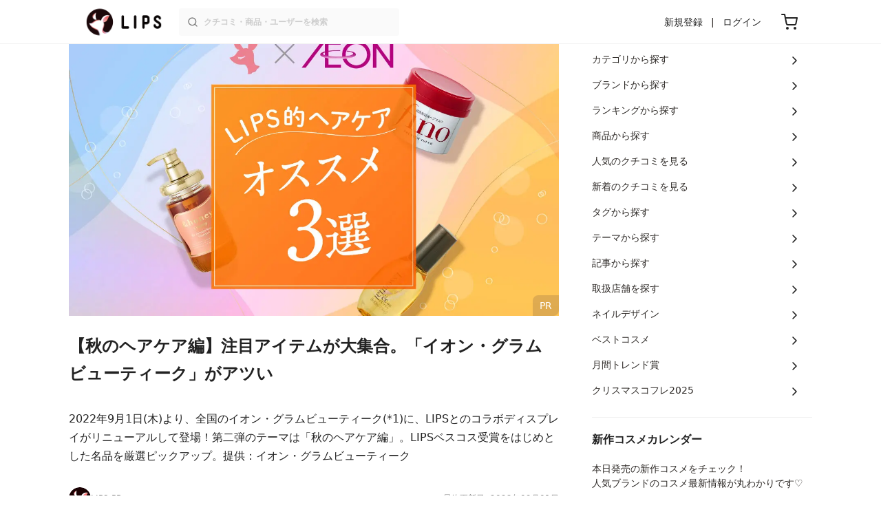

--- FILE ---
content_type: text/html; charset=utf-8
request_url: https://lipscosme.com/articles/6383
body_size: 15460
content:
<!DOCTYPE html><html><head prefix="og: http://ogp.me/ns# fb: http://ogp.me/ns/fb# article: http://ogp.me/ns/article#"><meta content="790c7f2687079365e66ebf5bc52b3fa9" name="p:domain_verify" /><meta content="app-id=1182886549" name="apple-itunes-app" /><script defer src='https://static.cloudflareinsights.com/beacon.min.js' data-cf-beacon='{"token": "2107537f1ed74003b3224d5e22f9d210"}'></script>
<link href="https://cdn.lipscosme.com" rel="preconnect" /><link href="https://cloudflare.lipscosme.com" rel="preconnect" /><link href="https://www.googletagmanager.com" rel="preconnect" /><meta charset="UTF-8">
<title>【秋のヘアケア編】注目アイテムが大集合。「イオン・グラムビューティーク」がアツい | LIPS</title>
<meta name="description" content="2022年9月1日(木)より、全国のイオン・グラムビューティーク(*1)に、LIPSとのコラボディスプレイがリニューアルして登場！第二弾のテーマは「秋のヘアケア編」。LIPSベスコス受賞をはじめとした名品を厳選ピックアップ。提供：イオン・グラムビューティーク">
<meta name="robots" content="noindex, nofollow">
<meta property="og:title" content="【秋のヘアケア編】注目アイテムが大集合。「イオン・グラムビューティーク」がアツい">
<meta property="og:description" content="2022年9月1日(木)より、全国のイオン・グラムビューティーク(*1)に、LIPSとのコラボディスプレイがリニューアルして登場！第二弾のテーマは「秋のヘアケア編」。LIPSベスコス受賞をはじめとした名品を厳選ピックアップ。提供：イオン・グラムビューティーク">
<meta property="og:type" content="article">
<meta property="og:url" content="https://lipscosme.com/articles/6383">
<meta property="og:image" content="https://cloudflare.lipscosme.com/image/772553c58c77061968434898-1659676590.png?auto=avif%2Cwebp&amp;fio=1&amp;orient=1&amp;width=1424">
<meta property="og:site_name" content="LIPS">
<meta name="twitter:card" content="summary_large_image">
<meta name="twitter:site" content="@lipsjp">
<meta property="fb:app_id" content="1231265256934025">
<meta name="locale" content="ja_JP">
<meta name="viewport" content="width=device-width,initial-scale=1.0,minimum-scale=1.0,maximum-scale=1.0,user-scalable=0">
<meta name="format-detection" content="telephone=no">
<meta name="thumbnail" content="https://cloudflare.lipscosme.com/image/772553c58c77061968434898-1659676590.png?auto=avif%2Cwebp&amp;fio=1&amp;orient=1&amp;width=1424">
<meta name="robots" content="max-image-preview:large"><meta name="csrf-param" content="authenticity_token" />
<meta name="csrf-token" content="p2hyGe6PhP2Ftl-NCT2d6GO_seEDUxH9PhLvBM4VRn0an0IqEvciPFQQ-7b2M1qd01dI8foNGnkpbCkNvzqTSQ" /><meta content="IE=edge" http-equiv="X-UA-Compatible" /><link rel="apple-touch-icon" sizes="180x180" href="https://cdn.lipscosme.com/assets/favicon/apple-touch-icon-3de9c502eee27a5326b62125f9e8ed8d19460139004d42dc58602d6a6dc54bf4.png">
<link rel="icon" href="https://cdn.lipscosme.com/assets/favicon/favicon-05d5f7b78d69bdb2c7e1a2cad4080f10fff67470a5a595327b4875af980b62f1.ico">
<meta name="theme-color" content="#ffffff"><script>window.ENV = "production"
window.isLoggedIn = false
window.lipsSearchProductEndPoint = window.location.protocol + "//" + window.location.hostname + (window.location.port.length > 0 ? ":" + window.location.port : "") + "/products/index_js"</script><link rel="stylesheet" href="https://cdn.lipscosme.com/assets/application_base-14c289d3056cd556c386d548f68e7949ccd12baceedd3ead6205fc5b6ff6ed4f.css" data-turbolinks-track="true" /><link rel="stylesheet" href="https://cdn.lipscosme.com/assets/application_articles-db42123c08f704e5ab9d2e1ad66355a1642b621a591132813a723ae5e5dc97b0.css" data-turbolinks-track="true" /><link rel="stylesheet" href="https://cdn.lipscosme.com/assets/application_articles-db42123c08f704e5ab9d2e1ad66355a1642b621a591132813a723ae5e5dc97b0.css" data-turbolinks-track="true" /><script src="https://cdn.lipscosme.com/assets/application-910aa6e9f6402115f66e8c996441c33a6197d8c7a3a4d722cb77ee4c0846024c.js" data-turbolinks-track="true" defer="defer"></script><script>window.dataLayer = window.dataLayer || [];
dataLayer.push({
    'uid': "",
    'controller': "articles",
    'route': "articles#show",
    'author_id': "",
    'requested_by_lipsapp_webview': "false",
  });
dataLayer.push({});

dataLayer.push({ ecommerce: null });
var ecommerce_data_layers = [];
for (var i = 0; i < ecommerce_data_layers.length; ++i) {
  dataLayer.push(ecommerce_data_layers[i]);
  if (window.AndroidEcommerceDataPostMessageHandler) {
    // for Android
    window.AndroidEcommerceDataPostMessageHandler.postMessage(JSON.stringify(ecommerce_data_layers[i]));
  } else if (window.webkit && window.webkit.messageHandlers && window.webkit.messageHandlers.iosEcommerceDataPostMessageHandler) {
    // for iOS
    window.webkit.messageHandlers.iosEcommerceDataPostMessageHandler.postMessage(ecommerce_data_layers[i]);
  }
}</script>  <!-- Optimize Next -->
  <script>(function(p,r,o,j,e,c,t,g){
  p['_'+t]={};g=r.createElement('script');g.src='https://www.googletagmanager.com/gtm.js?id=GTM-'+t;r[o].prepend(g);
  g=r.createElement('style');g.innerText='.'+e+t+'{visibility:hidden!important}';r[o].prepend(g);
  r[o][j].add(e+t);setTimeout(function(){if(r[o][j].contains(e+t)){r[o][j].remove(e+t);p['_'+t]=0}},c)
  })(window,document,'documentElement','classList','loading',2000,'W42ZZ8H9')</script>
  <!-- End Optimize Next -->
<!-- Google Tag Manager -->
<script>(function(w,d,s,l,i){w[l]=w[l]||[];w[l].push({'gtm.start':
new Date().getTime(),event:'gtm.js'});var f=d.getElementsByTagName(s)[0],
j=d.createElement(s),dl=l!='dataLayer'?'&l='+l:'';j.async=true;j.src=
'https://www.googletagmanager.com/gtm.js?id='+i+dl;f.parentNode.insertBefore(j,f);
})(window,document,'script','dataLayer','GTM-WG2P8D3');</script>
<!-- End Google Tag Manager -->
  <script type="module">
    import {getCLS, getFID, getLCP, getTTFB, getFCP} from 'https://unpkg.com/web-vitals@0.2.4/dist/web-vitals.es5.min.js?module';
    (function(i,s,o,g,r,a,m){i['GoogleAnalyticsObject']=r;i[r]=i[r]||function(){
    (i[r].q=i[r].q||[]).push(arguments)},i[r].l=1*new Date();a=s.createElement(o),
    m=s.getElementsByTagName(o)[0];a.async=1;a.src=g;m.parentNode.insertBefore(a,m)
    })(window,document,'script','https://www.google-analytics.com/analytics.js','ga');
    ga('create', 'UA-88052714-1', 'auto', {'useAmpClientId': true});
    ga(function (tracker) {
        const clientId = tracker.get('clientId');
        $('.ga-client-id').val(clientId);
    });
    function sendToGoogleAnalytics({name, delta, id}) {
      if (name === 'LCP') { ga('set', 'dimension10', String(Math.floor(delta/100)*100) + '~' + String(Math.floor(delta/100)*100+100)); }
      ga('send', 'event', {
        eventCategory: 'Web Vitals',
        eventAction: name,
        // For CLS the value is first multiplied by 1000 for greater precision
        eventValue: Math.round(name === 'CLS' ? delta * 1000 : delta),
        // page load 単位で発行される id でまとめて指標を計測
        eventLabel: id,
        // 直帰率への影響を回避
        nonInteraction: true,
      });
    }
    getCLS(sendToGoogleAnalytics);
    getFID(sendToGoogleAnalytics);
    getLCP(sendToGoogleAnalytics);
    getTTFB(sendToGoogleAnalytics);
    getFCP(sendToGoogleAnalytics);
  </script>
<!-- Meta Pixel Code -->
<script>
  !function(f,b,e,v,n,t,s)
  {if(f.fbq)return;n=f.fbq=function(){n.callMethod?
  n.callMethod.apply(n,arguments):n.queue.push(arguments)};
  if(!f._fbq)f._fbq=n;n.push=n;n.loaded=!0;n.version='2.0';
  n.queue=[];t=b.createElement(e);t.async=!0;
  t.src=v;s=b.getElementsByTagName(e)[0];
  s.parentNode.insertBefore(t,s)}(window, document,'script',
  'https://connect.facebook.net/en_US/fbevents.js');
  fbq('init', '2109479859070147');
  fbq('track', 'PageView');
</script>
<noscript>
  <img height="1" width="1" style="display:none"
  src="https://www.facebook.com/tr?id=2109479859070147&ev=PageView&noscript=1"
  />
</noscript>
<!-- End Meta Pixel Code -->
</head><body data-device-uid="BJ4iyVzu1JFNtBe98LwpZQ" data-env="production" data-js-include="lips-web product-purchase-event product-commerce-sku-select-modal  lips-modal" data-vimp="1"><!-- Google Tag Manager (noscript) -->
<noscript><iframe src="https://www.googletagmanager.com/ns.html?id=GTM-WG2P8D3"
height="0" width="0" style="display:none;visibility:hidden"></iframe></noscript>
<!-- End Google Tag Manager (noscript) -->
<header class="header" id="header"><div class="open-app-banner visible-for-mobile" id="fixed-banner"><img class="open-app-banner__app-icon" alt="LIPS App icon" src="https://cdn.lipscosme.com/assets/appicon_2022-2004254a6b8d10d9b4735967cea9de07bd5290cdeede74e63bed9ca6a1dcc030.png" /><p class="open-app-banner__app-txt"><span class="open-app-banner__app-txt-title">LIPS 1000万人が選ぶNo.1コスメアプリ</span><span class="open-app-banner__app-txt-subtitle">GooglePlayストア(無料)</span></p><a class="open-app-banner__download-btn" href="https://lipsapp.onelink.me/dKgM?pid=LIPSWEB&amp;c=header&amp;deep_link_value=https%3A%2F%2Flipscosme.com%2Farticles%2F6383&amp;af_dp=lipsapplink%3A%2F%2Flipscosme.com%2F&amp;af_android_url=https%3A%2F%2Fapp.appsflyer.com%2Fcom.lipscosme.lips%3Fpid%3DLIPSWEB%26af_adset%3Darticles_show%26af_ad%3D6383%26c%3Dheader&amp;af_ios_url=https%3A%2F%2Fapp.appsflyer.com%2Fid1182886549%3Fpid%3DLIPSWEB%26af_adset%3Darticles_show%26af_ad%3D6383%26c%3Dheader&amp;af_web_dp=https%3A%2F%2Flipscosme.com%2Farticles%2F6383&amp;af_og_title=%E4%BB%8A%E8%A6%8B%E3%81%A6%E3%81%84%E3%81%9F%E3%83%9A%E3%83%BC%E3%82%B8%E3%82%92LIPS%E3%82%A2%E3%83%97%E3%83%AA%E3%81%A7%E8%A6%8B%E3%82%8B%E3%81%93%E3%81%A8%E3%81%8C%E3%81%A7%E3%81%8D%E3%81%BE%E3%81%99%E2%99%AB&amp;af_og_description=%E3%82%A2%E3%83%97%E3%83%AA%E3%81%AA%E3%82%89%E3%81%84%E3%81%84%E3%81%AD%E3%82%84%E4%BF%9D%E5%AD%98%E3%80%81%E3%82%B3%E3%83%A1%E3%83%B3%E3%83%88%E6%A9%9F%E8%83%BD%E3%81%8C%E3%83%AD%E3%82%B0%E3%82%A4%E3%83%B3%E7%84%A1%E3%81%97%E3%81%A7%E4%BD%BF%E3%81%88%E3%81%BE%E3%81%99&amp;af_og_image=https%3A%2F%2Fcdn.lipscosme.com%2Fassets%2Fdynamic_link%2Fsocial_image_2022-5e70145987b91904b2cc19680486c1f47e61f5cfa59f3133e744b43d66fbf6aa.png">アプリで開く</a></div><div class="header__container visible-for-mobile"><div class="header__left-icons-container"><a class="LipsModal__openModal header__hamburger-link gt-header__hamburger-link" data-open-modal-class="sidebar" href="javascript:void(0)"><img alt="Hamburger menu" width="20" height="20" src="https://cdn.lipscosme.com/assets/feather/menu-bbca2505f3d5fba7ca49f3fb6e69b2641341c7142ffce151963fee05b02d63ce.svg" /></a></div><div class="header-logo"><a class="header-logo__link" href="/"><div class="header-logo__inner"><img class="header-logo__icon" alt="LIPS[リップス] - コスメのクチコミ検索アプリ" width="360" height="144" loading="lazy" src="https://cdn.lipscosme.com/assets/lips_logo_full_2022-bc7b4bc9dd66035bc5696b0d16bc3d38a7be357186656c039e68cc4cf21ae675.png" /></div></a></div><div class="header__right-icons-container"><img class="header__search-link-image open-search-modal" alt="検索する" width="20" height="20" src="https://cdn.lipscosme.com/assets/feather/search-6615d21f11b72751c746a03e85818e99192d1d4c4fe6debd84f5a377cc3f7c1a.svg" /><a class="header-cart-button visible-for-mobile" href="https://lipscosme.com/commerce/carts"><img alt="カートを見る" width="24" height="24" src="https://cdn.lipscosme.com/assets/feather/cart-1ec49c8d53c1bc0054d2babc4e267c02d55ead0a2fb409c9b57fc2502cc2c187.svg" /></a></div></div><div class="header__container visible-for-pc"><div class="header-logo"><a class="header-logo__link" href="/"><div class="header-logo__inner"><img class="header-logo__icon" alt="LIPS[リップス] - コスメのクチコミ検索アプリ" width="360" height="144" loading="lazy" src="https://cdn.lipscosme.com/assets/lips_logo_full_2022-bc7b4bc9dd66035bc5696b0d16bc3d38a7be357186656c039e68cc4cf21ae675.png" /></div></a></div><div class="header__global-search"><form class="header__global-search-form" onsubmit="onSearchFire();" action="https://lipscosme.com/posts/search" accept-charset="UTF-8" method="get"><input type="text" name="text" id="header-search-box-pc" placeholder="クチコミ・商品・ユーザーを検索" autocomplete="off" required="required" class="header__global-search-input" /></form><div class="header__global-search-menu" id="header-search-box-pc-result"><div class="header__global-search-menu-suggestion-bottom"><ul class="header__global-search-menu-suggestion-bottom" id="header__global-search-menu-suggestion"></ul></div><div class="header__global-search-menu-trend-word"><div class="header__global-search-menu-trend-word-heading">トレンドワード</div><a class="header__global-search-menu-trend-word-link" href="https://lipscosme.com/posts/search?text=トラネキサム酸"><div class="header__global-search-menu-trend-word-item"><div class="header__global-search-menu-trend-word-item-content"><div class="header__global-search-menu-trend-word-item-content-center"><div class="header__global-search-menu-trend-word-item-content-center-top">トラネキサム酸</div><div class="header__global-search-menu-trend-word-item-content-center-bottom">6,710件投稿</div></div></div><div class="header__global-search-menu-trend-word-item-post-images"><img class="header__global-search-menu-trend-word-item-post-images-image" src="https://cloudflare.lipscosme.com/image/2025-07-27-81c1f232e4de8eb4d23b2e95.png?auto=avif%2Cwebp&amp;fio=1&amp;orient=1&amp;width=430" /><img class="header__global-search-menu-trend-word-item-post-images-image" src="https://cloudflare.lipscosme.com/image/2025-11-06-882d6699ae1a317c450f7b73.png?auto=avif%2Cwebp&amp;fio=1&amp;orient=1&amp;width=430" /><img class="header__global-search-menu-trend-word-item-post-images-image" src="https://cloudflare.lipscosme.com/image/2025-11-07-8ed2dcecf0a336ed9b1f0b76.png?auto=avif%2Cwebp&amp;fio=1&amp;orient=1&amp;width=430" /><img class="header__global-search-menu-trend-word-item-post-images-image" src="https://cloudflare.lipscosme.com/image/2025-12-14-70b9c98b9cff33dcefd812aa.png?auto=avif%2Cwebp&amp;fio=1&amp;orient=1&amp;width=430" /></div></div></a><a class="header__global-search-menu-trend-word-link" href="https://lipscosme.com/posts/search?text=rmk"><div class="header__global-search-menu-trend-word-item"><div class="header__global-search-menu-trend-word-item-content"><div class="header__global-search-menu-trend-word-item-content-center"><div class="header__global-search-menu-trend-word-item-content-center-top">rmk</div><div class="header__global-search-menu-trend-word-item-content-center-bottom">1,420件投稿</div></div></div><div class="header__global-search-menu-trend-word-item-post-images"><img class="header__global-search-menu-trend-word-item-post-images-image" src="https://cloudflare.lipscosme.com/image/2025-08-11-77b4f63599f8cc8499266e4a.png?auto=avif%2Cwebp&amp;fio=1&amp;orient=1&amp;width=430" /><img class="header__global-search-menu-trend-word-item-post-images-image" src="https://cloudflare.lipscosme.com/image/2025-12-24-b86feabaf9e0603837af5290.png?auto=avif%2Cwebp&amp;fio=1&amp;orient=1&amp;width=430" /><img class="header__global-search-menu-trend-word-item-post-images-image" src="https://cloudflare.lipscosme.com/image/2026-01-12-0ba96ef50c654364df43e69a.png?auto=avif%2Cwebp&amp;fio=1&amp;orient=1&amp;width=430" /><img class="header__global-search-menu-trend-word-item-post-images-image" src="https://cloudflare.lipscosme.com/image/2026-01-15-5aaa9cb3449e59d1d159f893.png?auto=avif%2Cwebp&amp;fio=1&amp;orient=1&amp;width=430" /></div></div></a><a class="header__global-search-menu-trend-word-link" href="https://lipscosme.com/posts/search?text=メイクポーチ見せて"><div class="header__global-search-menu-trend-word-item"><div class="header__global-search-menu-trend-word-item-content"><div class="header__global-search-menu-trend-word-item-content-center"><div class="header__global-search-menu-trend-word-item-content-center-top">メイクポーチ見せて</div><div class="header__global-search-menu-trend-word-item-content-center-bottom">416件投稿</div></div></div><div class="header__global-search-menu-trend-word-item-post-images"><img class="header__global-search-menu-trend-word-item-post-images-image" src="https://cloudflare.lipscosme.com/image/2026-01-14-0d90e04b8a8eb030a7e48400.png?auto=avif%2Cwebp&amp;fio=1&amp;orient=1&amp;width=430" /><img class="header__global-search-menu-trend-word-item-post-images-image" src="https://cloudflare.lipscosme.com/image/2026-01-15-a662afc9f9d888466a34c14f.png?auto=avif%2Cwebp&amp;fio=1&amp;orient=1&amp;width=430" /><img class="header__global-search-menu-trend-word-item-post-images-image" src="https://cloudflare.lipscosme.com/image/2026-01-16-d58c0d82065570790adadd60.png?auto=avif%2Cwebp&amp;fio=1&amp;orient=1&amp;width=430" /><img class="header__global-search-menu-trend-word-item-post-images-image" src="https://cloudflare.lipscosme.com/image/2026-01-16-ead2cdfd39f47308001237b8.png?auto=avif%2Cwebp&amp;fio=1&amp;orient=1&amp;width=430" /></div></div></a></div></div></div><div class="header__sign visible-for-pc"><ul class="header__sign-list"><li class="header__sign-item"><a class="header__signup" href="https://lipscosme.com/users/sign_up">新規登録</a></li><li class="header__sign-item"><a class="header__signin" href="https://lipscosme.com/users/sign_in">ログイン</a></li></ul></div><a class="header-cart-button visible-for-pc" href="https://lipscosme.com/commerce/carts"><img alt="カートを見る" width="24" height="24" src="https://cdn.lipscosme.com/assets/feather/cart-1ec49c8d53c1bc0054d2babc4e267c02d55ead0a2fb409c9b57fc2502cc2c187.svg" /></a></div></header><script>const CONSIDER_PATH_PATTERN =  /\/(products|posts|users|articles)\/search/;

function onSearchFire() {
  const pathname = location.pathname;
  const match = pathname.match(CONSIDER_PATH_PATTERN);
  if (match && match.length === 2) {
    const category = match[1];
    const text = document.getElementById('header-search-box-pc').value;
    window.loggerService.fireEvent({
      url: '/api/logs/beacon_event',
      params: {
        name: 'search_log_event_web',
        params: {
          id: 0,
          text: text,
          experiment_key: category
        }
      }
    });
  }
  return true;
}</script><nav class="sidebar LipsModal LipsModal__from-left" id="sidebar"><div class="sidebar__body"><div class="sidebar__app-banner"><img class="sidebar__app-icon" alt="LIPS App icon" src="https://cdn.lipscosme.com/assets/appicon_2022-2004254a6b8d10d9b4735967cea9de07bd5290cdeede74e63bed9ca6a1dcc030.png" /><p class="sidebar__app-txt"><span class="sidebar__app-txt-title">LIPS</span><span class="sidebar__app-txt-subtitle">GooglePlayストア(無料)</span></p><a class="sidebar__download-btn" href="https://lipsapp.onelink.me/dKgM?pid=LIPSWEB&amp;c=hamburger&amp;deep_link_value=https%3A%2F%2Flipscosme.com%2Farticles%2F6383&amp;af_dp=lipsapplink%3A%2F%2Flipscosme.com%2F&amp;af_android_url=https%3A%2F%2Fapp.appsflyer.com%2Fcom.lipscosme.lips%3Fpid%3DLIPSWEB%26af_adset%3Darticles_show%26af_ad%3D6383%26c%3Dhamburger&amp;af_ios_url=https%3A%2F%2Fapp.appsflyer.com%2Fid1182886549%3Fpid%3DLIPSWEB%26af_adset%3Darticles_show%26af_ad%3D6383%26c%3Dhamburger&amp;af_web_dp=https%3A%2F%2Flipscosme.com%2Farticles%2F6383&amp;af_og_title=%E4%BB%8A%E8%A6%8B%E3%81%A6%E3%81%84%E3%81%9F%E3%83%9A%E3%83%BC%E3%82%B8%E3%82%92LIPS%E3%82%A2%E3%83%97%E3%83%AA%E3%81%A7%E8%A6%8B%E3%82%8B%E3%81%93%E3%81%A8%E3%81%8C%E3%81%A7%E3%81%8D%E3%81%BE%E3%81%99%E2%99%AB&amp;af_og_description=%E3%82%A2%E3%83%97%E3%83%AA%E3%81%AA%E3%82%89%E3%81%84%E3%81%84%E3%81%AD%E3%82%84%E4%BF%9D%E5%AD%98%E3%80%81%E3%82%B3%E3%83%A1%E3%83%B3%E3%83%88%E6%A9%9F%E8%83%BD%E3%81%8C%E3%83%AD%E3%82%B0%E3%82%A4%E3%83%B3%E7%84%A1%E3%81%97%E3%81%A7%E4%BD%BF%E3%81%88%E3%81%BE%E3%81%99&amp;af_og_image=https%3A%2F%2Fcdn.lipscosme.com%2Fassets%2Fdynamic_link%2Fsocial_image_2022-5e70145987b91904b2cc19680486c1f47e61f5cfa59f3133e744b43d66fbf6aa.png">アプリで開く</a></div><div class="sidebar__menu-container"><div class="sidebar__login"><div class="sidebar__login-title">ログインして便利に使おう！</div><a class="sidebar__login-button" href="https://lipscosme.com/users/sign_in">ログイン</a><a class="sidebar__login-link" href="https://lipscosme.com/users/sign_up">無料会員登録はこちら</a></div><div class="sidebar__section-title">コンテンツを探す</div><ul class="sidebar__main-list"><li class="sidebar__main-item"><a class="sidebar__main-link" href="https://lips-shopping.com">LIPS SHOPPING</a></li><li class="sidebar__main-item"><a class="sidebar__main-link" href="https://lipscosme.com/categories">カテゴリから探す</a></li><li class="sidebar__main-item"><a class="sidebar__main-link" href="https://lipscosme.com/brands">ブランドから探す</a></li><li class="sidebar__main-item"><a class="sidebar__main-link" href="https://lipscosme.com/rankings">ランキングから探す</a></li><li class="sidebar__main-item"><a class="sidebar__main-link" href="https://lipscosme.com/products">商品から探す</a></li><li class="sidebar__main-item"><a class="sidebar__main-link" href="https://lipscosme.com/posts">人気のクチコミを見る</a></li><li class="sidebar__main-item"><a class="sidebar__main-link" href="https://lipscosme.com/posts?sort=latest">新着のクチコミを見る</a></li><li class="sidebar__main-item"><a class="sidebar__main-link" href="https://lipscosme.com/tags">タグから探す</a></li><li class="sidebar__main-item"><a class="sidebar__main-link" href="https://lipscosme.com/themes">テーマから探す</a></li><li class="sidebar__main-item"><a class="sidebar__main-link" href="https://lipscosme.com/articles">記事から探す</a></li><li class="sidebar__main-item"><a class="sidebar__main-link" href="https://lipscosme.com/shops">取扱店舗を探す</a></li><li class="sidebar__main-item"><a class="sidebar__main-link" href="https://lipscosme.com/nail_designs">ネイルデザイン</a></li><li class="sidebar__main-item"><a class="sidebar__main-link" href="https://lipscosme.com/bestcosme">ベストコスメ</a></li><li class="sidebar__main-item"><a class="sidebar__main-link" href="https://lipscosme.com/monthly_trends">月間トレンド賞</a></li></ul><div class="sidebar__section-title">その他</div><ul class="sidebar__main-list"><li class="sidebar__main-item"><a class="sidebar__main-link" href="https://lipscosme.com/our_company">運営会社</a></li><li class="sidebar__main-item"><a class="sidebar__main-link" href="https://lipscosme.com/inquiries/new">お問い合わせ</a></li></ul></div></div></nav><div class="main-row article-show"><div class="flex-row"><div id="main-col"><article class="article-show__content"><div class="article-show__eyecatch-image-wrapper"><img class="article-show__eyecatch-img" alt="【秋のヘアケア編】注目アイテムが大集合。「イオン・グラムビューティーク」がアツいのサムネイル" src="https://cloudflare.lipscosme.com/image/772553c58c77061968434898-1659676590.png?auto=avif%2Cwebp&amp;fio=1&amp;orient=1&amp;width=1424" /><div class="article-show__pr"><span class="article-show__pr-word">PR</span></div></div><div class="article-show__title-area article-item-downloadable-element"><h1 class="article-show__title">【秋のヘアケア編】注目アイテムが大集合。「イオン・グラムビューティーク」がアツい</h1><div class="article-show__abstract"><p>2022年9月1日(木)より、全国のイオン・グラムビューティーク(*1)に、LIPSとのコラボディスプレイがリニューアルして登場！第二弾のテーマは「秋のヘアケア編」。LIPSベスコス受賞をはじめとした名品を厳選ピックアップ。提供：イオン・グラムビューティーク</p></div><div class="article-show__info-row"><div class="article-show__author"><div class="article-show__author-thumb-container"><img class="article-show__author-thumb" alt="LIPS PR" crossorigin="anonymous" src="https://cloudflare.lipscosme.com/admin_user/47c70d2ef6186c65c2c929f2-1666593382.png?auto=avif%2Cwebp&amp;fio=1&amp;orient=1&amp;width=120" /></div><div class="article-show__author-name">LIPS PR</div></div><time class="article-show__published-at" datetime="2022-09-01 09:00:00 +0900">最終更新日: 2022年09月01日</time></div></div><div class="items"><div class="article-item-downloadable-element" data-item-id="386230"><h2 class="article-show__title-h2" id="386230">実力派アイテムで、傷んだ髪をケアしましょ。</h2></div><div class="article-item-downloadable-element" data-item-id="386984"><div class="article-show__img-container"><img alt="【秋のヘアケア編】注目アイテムが大集合。「イオン・グラムビューティーク」がアツいの画像" class="article-show__image" width="1200" height="1200" loading="lazy" src="https://cloudflare.lipscosme.com/admin/article_item386984-2022/07/22-60.png?auto=avif%2Cwebp&amp;fio=1&amp;orient=1&amp;width=1424" /></div></div><div class="article-item-downloadable-element" data-item-id="386231"><div class="article-show__content-text"><p>ケアしているつもりでも、ダメージが蓄積しがちな髪の毛。特に毎年夏を過ぎた頃には、紫外線などによるダメージで毛先がパサついたり、ギシギシときしみが気になったり…。

そんなときは、全国のイオン・グラムビューティーク(*1)にある、期間限定LIPSコラボディスプレイを頼ってみて。LIPSベスコスを受賞した名品アイテムを中心に、厳選ピックアップしています♪</p></div></div><div class="article-item-downloadable-element" data-item-id="386644"><h3 class="article-show__title-h3" id="386644">店頭ディスプレイを盛り上げてくれる、あの子たちって…？</h3></div><div class="article-item-downloadable-element" data-item-id="386987"><div class="article-show__img-container"><img alt="【秋のヘアケア編】注目アイテムが大集合。「イオン・グラムビューティーク」がアツいの画像" class="article-show__image" width="1200" height="1320" loading="lazy" src="https://cloudflare.lipscosme.com/admin/article_item386987-2022/07/22-99.png?auto=avif%2Cwebp&amp;fio=1&amp;orient=1&amp;width=1424" /></div></div><div class="article-item-downloadable-element" data-item-id="386645"><div class="article-show__content-text"><p>LIPS公式インフルエンサーとして活躍中の、Liii▷・hoso・紺野あおちゃん。
メイクアップやヘアアレンジなどをはじめとしたクチコミ投稿が大人気で、たくさんの「いいね♡」を獲得しています。

そんなユーザーからの支持もアツい3名に、ヘアケアにうってつけのアイテムの魅力を教えてもらいました。
今回協力してもらったクチコミは、第二弾のコラボディスレイにも登場しているので、ぜひチェックしてね。</p></div></div><div class="article-item-downloadable-element" data-item-id="386232"><h2 class="article-show__title-h2" id="386232">3ステップで美髪を目指す。LIPSイチオシのアイテムはこちら！</h2></div><div class="article-item-downloadable-element" data-item-id="386233"><h3 class="article-show__title-h3" id="386233">【Step1】毎日使いのシャンコンは、&quot;濃厚ハチミツ美容&quot;を取り入れて。</h3></div><div class="article-item-downloadable-element" data-item-id="396737"><div class="js_vtap" data-resource-id="396737"><a rel="noopener nofollow" target="_blank" class="article-show__outbound-link " data-article-item-id="396737" data-article-item-url="https://lipscosme.com/users/278130" data-vars-article-item-id="396737" data-vars-article-item-url="https://lipscosme.com/users/278130" href="https://lipscosme.com/logs/article_redirect?article_item_id=396737&amp;id=6383"><img alt="「【秋のヘアケア編】注目アイテムが大集合。「イオン・グラムビューティーク」がアツい」の画像（#396737）" class="article-show__outbound-link-image" width="1000" height="1430" loading="lazy" src="https://cloudflare.lipscosme.com/admin/article_item396737-2022/08/18-54.png?auto=avif%2Cwebp&amp;fio=1&amp;orient=1&amp;width=1424" /></a></div></div><div class="article-item-downloadable-element" data-item-id="386794"><div class="article-show__content-text"><p>今回のコラボ企画の目玉アイテムのひとつ『＆honey Creamy （アンドハニー クリーミー）』は、ダメージケアに特化したシリーズ。

製品の90％以上が保湿＆補修成分で構成された、髪の水分量14％にこだわったアイテム。&quot;ハチミツのチカラ&quot;で、髪全体にうるおいチャージできちゃいます。</p></div></div><div class="article-item-downloadable-element" data-item-id="386795"><div class="js_vtap" data-resource-id="386795"><a rel="noopener nofollow" target="_blank" class="article-show__outbound-link " data-article-item-id="386795" data-article-item-url="https://lipscosme.com/users/278130" data-vars-article-item-id="386795" data-vars-article-item-url="https://lipscosme.com/users/278130" href="https://lipscosme.com/logs/article_redirect?article_item_id=386795&amp;id=6383"><img alt="「【秋のヘアケア編】注目アイテムが大集合。「イオン・グラムビューティーク」がアツい」の画像（#386795）" class="article-show__outbound-link-image" width="1001" height="1000" loading="lazy" src="https://cloudflare.lipscosme.com/admin/article_item386795-2022/07/21-62.png?auto=avif%2Cwebp&amp;fio=1&amp;orient=1&amp;width=1424" /></a></div></div><div class="article-item-downloadable-element" data-item-id="386807"><div class="article-show__content-text"><p>「シャンプーはとろっとはちみつのようなテクスチャーで、泡立ちもいい！トリートメントはこってりとした質感で、フレンチベリーハニーの甘い香りがふんわりと髪全体を包み込んでくれます！✨」（By Liii▷さん）

『＆honey Creamy EXダメージリペアシャンプー1.0/ヘアトリートメント2.0』の合わせ使いで、毛先までしっとりまとまりのある髪へと仕上げてくれると、Liii▷さんも大満足のご様子。</p></div></div><div class="article-item-downloadable-element" data-item-id="386234"><h3 class="article-show__title-h3" id="386234">【Step2】5in1の多機能オイルで、髪のうるおいをキープ♪</h3></div><div class="article-item-downloadable-element" data-item-id="386992"><div class="js_vtap" data-resource-id="386992"><a rel="noopener nofollow" target="_blank" class="article-show__outbound-link " data-article-item-id="386992" data-article-item-url="https://lipscosme.com/users/28483" data-vars-article-item-id="386992" data-vars-article-item-url="https://lipscosme.com/users/28483" href="https://lipscosme.com/logs/article_redirect?article_item_id=386992&amp;id=6383"><img alt="「【秋のヘアケア編】注目アイテムが大集合。「イオン・グラムビューティーク」がアツい」の画像（#386992）" class="article-show__outbound-link-image" width="1000" height="1430" loading="lazy" src="https://cloudflare.lipscosme.com/admin/article_item386992-2022/07/22-51.png?auto=avif%2Cwebp&amp;fio=1&amp;orient=1&amp;width=1424" /></a></div></div><div class="article-item-downloadable-element" data-item-id="386801"><div class="article-show__content-text"><p>お風呂上がりの保湿ケアにぴったりな『エッセンシャル CCオイル』。

LIPSユーザーからは「5in1」の多機能性がいいと評判。「髪ダメージの補修＆予防」「ツヤ髪効果」「ドライヤー速乾」「翌朝まとまりUP」「アイロンがするんとキマる」という5つの機能がこれひとつで手に入っちゃうのです。</p></div></div><div class="article-item-downloadable-element" data-item-id="387823"><div class="js_vtap" data-resource-id="387823"><a rel="noopener nofollow" target="_blank" class="article-show__outbound-link " data-article-item-id="387823" data-article-item-url="https://lipscosme.com/users/28483" data-vars-article-item-id="387823" data-vars-article-item-url="https://lipscosme.com/users/28483" href="https://lipscosme.com/logs/article_redirect?article_item_id=387823&amp;id=6383"><img alt="「【秋のヘアケア編】注目アイテムが大集合。「イオン・グラムビューティーク」がアツい」の画像（#387823）" class="article-show__outbound-link-image" width="1001" height="1000" loading="lazy" src="https://cloudflare.lipscosme.com/admin/article_item387823-2022/07/26-13.png?auto=avif%2Cwebp&amp;fio=1&amp;orient=1&amp;width=1424" /></a></div></div><div class="article-item-downloadable-element" data-item-id="386911"><div class="article-show__content-text"><p>「上品な香りがお気に入り。朝昼夜問わず、髪にパサつきを感じたときに気軽に使いやすい♡
オイルだけでしっかりまとまるので、アイロンやドライヤーを使わなくても、髪への負担も少なくセットできちゃいます！」（By hosoさん）

ちなみに朝のスタイング前に使うと、毛流れに沿ってアイロンしやすいそう。またベタつきにくいので日中も使いやすかったり、お風呂上がりにドライヤー速乾・翌朝のまとまり感がアップしていたりと、活躍シーンが多くいいこと尽くめ。</p></div></div><div class="article-item-downloadable-element" data-item-id="386804"><div class="js_vtap" data-resource-id="386804"><a rel="noopener nofollow" target="_blank" class="article-show__outbound-link " data-article-item-id="386804" data-article-item-url="https://aeonretail.com/item/4901301309303/?utm_source=lips_app&amp;utm_medium=referral&amp;utm_campaign=2209_lips_F_D7Z" data-vars-article-item-id="386804" data-vars-article-item-url="https://aeonretail.com/item/4901301309303/?utm_source=lips_app&amp;utm_medium=referral&amp;utm_campaign=2209_lips_F_D7Z" href="https://lipscosme.com/logs/article_redirect?article_item_id=386804&amp;id=6383"><img alt="「【秋のヘアケア編】注目アイテムが大集合。「イオン・グラムビューティーク」がアツい」の画像（#386804）" class="article-show__outbound-link-image" width="1024" height="142" loading="lazy" src="https://cloudflare.lipscosme.com/admin/article_item386804-2022/07/21-9.png?auto=avif%2Cwebp&amp;fio=1&amp;orient=1&amp;width=1424" /></a></div></div><div class="article-item-downloadable-element" data-item-id="386235"><h3 class="article-show__title-h3" id="386235">【Step3】&quot;週末のスペシャルケア&quot;が叶う、ヘアマスクに注目。</h3></div><div class="article-item-downloadable-element" data-item-id="387824"><div class="js_vtap" data-resource-id="387824"><a rel="noopener nofollow" target="_blank" class="article-show__outbound-link " data-article-item-id="387824" data-article-item-url="https://lipscosme.com/users/2671383" data-vars-article-item-id="387824" data-vars-article-item-url="https://lipscosme.com/users/2671383" href="https://lipscosme.com/logs/article_redirect?article_item_id=387824&amp;id=6383"><img alt="「【秋のヘアケア編】注目アイテムが大集合。「イオン・グラムビューティーク」がアツい」の画像（#387824）" class="article-show__outbound-link-image" width="1000" height="1430" loading="lazy" src="https://cloudflare.lipscosme.com/admin/article_item387824-2022/07/26-68.png?auto=avif%2Cwebp&amp;fio=1&amp;orient=1&amp;width=1424" /></a></div></div><div class="article-item-downloadable-element" data-item-id="386800"><div class="article-show__content-text"><p>&quot;スキンケア発想&quot;をテーマにつくられた『フィーノ プレミアムタッチ 浸透美容液ヘアマスク』。
週1～2回のスペシャルケアで「とぅる髪」が目指せる、インバストリートメント売り上げNo.1(*2)の実力派。

6種の美容液成分が配合されており、髪の内側まで保湿成分がしっかり浸透。髪表面のキューティクルを整え、しっとりまとまる仕上がりが期待できるのです。</p></div></div><div class="article-item-downloadable-element" data-item-id="387825"><div class="js_vtap" data-resource-id="387825"><a rel="noopener nofollow" target="_blank" class="article-show__outbound-link " data-article-item-id="387825" data-article-item-url="https://lipscosme.com/users/2671383" data-vars-article-item-id="387825" data-vars-article-item-url="https://lipscosme.com/users/2671383" href="https://lipscosme.com/logs/article_redirect?article_item_id=387825&amp;id=6383"><img alt="「【秋のヘアケア編】注目アイテムが大集合。「イオン・グラムビューティーク」がアツい」の画像（#387825）" class="article-show__outbound-link-image" width="1001" height="1000" loading="lazy" src="https://cloudflare.lipscosme.com/admin/article_item387825-2022/07/26-30.png?auto=avif%2Cwebp&amp;fio=1&amp;orient=1&amp;width=1424" /></a></div></div><div class="article-item-downloadable-element" data-item-id="386910"><div class="article-show__content-text"><p>「こっくり濃密なテクスチャーですが、なめらかで伸びがいいので1回に使うのは少量で充分足りました✨
週1〜2回の頻度でOK。手間がかからずコスパもとってもいいので、使い続けたくなるアイテムです💙」（By 紺野あおさん）

蓋を開けた瞬間にふわっと漂う上品なグレースフローラルの香りは、性別問わず使いやすいみたい。</p></div></div><div class="article-item-downloadable-element" data-item-id="386806"><div class="js_vtap" data-resource-id="386806"><a rel="noopener nofollow" target="_blank" class="article-show__outbound-link " data-article-item-id="386806" data-article-item-url="https://aeonretail.com/item/4901872837144/?utm_source=lips_app&amp;utm_medium=referral&amp;utm_campaign=2209_lips_F_D7Z" data-vars-article-item-id="386806" data-vars-article-item-url="https://aeonretail.com/item/4901872837144/?utm_source=lips_app&amp;utm_medium=referral&amp;utm_campaign=2209_lips_F_D7Z" href="https://lipscosme.com/logs/article_redirect?article_item_id=386806&amp;id=6383"><img alt="「【秋のヘアケア編】注目アイテムが大集合。「イオン・グラムビューティーク」がアツい」の画像（#386806）" class="article-show__outbound-link-image" width="1024" height="142" loading="lazy" src="https://cloudflare.lipscosme.com/admin/article_item386806-2022/07/21-87.png?auto=avif%2Cwebp&amp;fio=1&amp;orient=1&amp;width=1424" /></a></div></div><div class="article-item-downloadable-element" data-item-id="386236"><h2 class="article-show__title-h2" id="386236">どんなディスプレイで販売されているの？</h2></div><div class="article-item-downloadable-element" data-item-id="398379"><div class="article-show__img-container"><img alt="【秋のヘアケア編】注目アイテムが大集合。「イオン・グラムビューティーク」がアツいの画像" class="article-show__image" width="1200" height="1500" loading="lazy" src="https://cloudflare.lipscosme.com/admin/article_item398379-2022/08/22-50.png?auto=avif%2Cwebp&amp;fio=1&amp;orient=1&amp;width=1424" /></div></div><div class="article-item-downloadable-element" data-item-id="386900"><div class="article-show__content-text"><p>「秋のヘアケア編」イチオシのアイテムは、LIPSコラボディスプレイに展開中。Liii▷・hoso・紺野あおちゃん3名のクチコミを店頭で見つけてみて♪</p></div></div><div class="article-item-downloadable-element" data-item-id="386901"><h3 class="article-show__title-h3" id="386901">ディスプレイはどこのイオンにあるの？</h3></div><div class="article-item-downloadable-element" data-item-id="386902"><div class="article-show__content-text"><p>東北・関東・中部・近畿・中国・四国エリアをはじめとした、全国のイオン・グラムビューティークスペースに設置されています。
店舗によっては、ディスプレイが設置されていない場合もございます。</p></div></div><div class="article-item-downloadable-element" data-item-id="386237"><h2 class="article-show__title-h2" id="386237">もっと理想の美髪に。LIPSで愛されるアイテムは他にもたくさん！</h2></div><div class="article-item-downloadable-element" data-item-id="387837"><div class="article-show__img-container"><img alt="【秋のヘアケア編】注目アイテムが大集合。「イオン・グラムビューティーク」がアツいの画像" class="article-show__image" width="1200" height="1716" loading="lazy" src="https://cloudflare.lipscosme.com/admin/article_item387837-2022/07/26-80.png?auto=avif%2Cwebp&amp;fio=1&amp;orient=1&amp;width=1424" /></div></div><div class="article-item-downloadable-element" data-item-id="386810"><div class="article-show__content-text"><p>メインでご紹介した『＆honey Creamy EXダメージリペアシャンプー1.0/ヘアトリートメント2.0』『エッセンシャル CCオイル』『フィーノ プレミアムタッチ 浸透美容液ヘアマスク』の3アイテムの他に、こちらのアイテムも必見。
期間限定のLIPSコラボディスプレイに並んでいるので、チェックしてみてね。

また今回記事で取り上げているアイテムは、イオンの公式通販「イオンスタイルオンライン」でも購入できちゃいます。こちらもぜひご覧あれ♪(*3)</p></div></div><div class="article-item-downloadable-element" data-item-id="386896"><div class="js_vtap" data-resource-id="386896"><a rel="noopener nofollow" target="_blank" class="article-show__outbound-link " data-article-item-id="386896" data-article-item-url="https://aeonretail.com/list/g-lips-2209/?utm_source=lips_app&amp;utm_medium=referral&amp;utm_campaign=2209_lips_F_D7Z" data-vars-article-item-id="386896" data-vars-article-item-url="https://aeonretail.com/list/g-lips-2209/?utm_source=lips_app&amp;utm_medium=referral&amp;utm_campaign=2209_lips_F_D7Z" href="https://lipscosme.com/logs/article_redirect?article_item_id=386896&amp;id=6383"><img alt="「【秋のヘアケア編】注目アイテムが大集合。「イオン・グラムビューティーク」がアツい」の画像（#386896）" class="article-show__outbound-link-image" width="1956" height="273" loading="lazy" src="https://cloudflare.lipscosme.com/admin/article_item386896-2022/07/21-7.png?auto=avif%2Cwebp&amp;fio=1&amp;orient=1&amp;width=1424" /></a></div></div><div class="article-item-downloadable-element" data-item-id="386903"><div class="article-show__content-text"><p>*1：店舗によっては、ディスプレイが設置されていない場合もございます。
*2：インテージSRI＋インバストリートメント市場
2020年8月～2021年7月 金額シェアブランドラインランキング
*3：商品によっては、「イオンスタイルオンライン」での取り扱いがないものもございます。</p></div></div><div class="article-item-downloadable-element" data-item-id="386897"><h2 class="article-show__title-h2" id="386897">記事を読んだ感想を募集中</h2></div><div class="article-item-downloadable-element" data-item-id="386898"><div class="article-show__content-text"><p>ユーザーの皆様にもっと素敵な記事をお届けするために、記事に対するアンケートを実施しています。
1分程度で回答できる内容なので、ご協力お願いいたします！(by LIPS編集部)</p></div></div><div class="article-item-downloadable-element" data-item-id="386899"><div id="finished_reading_article"></div><div class="js_vtap" data-resource-id="386899"><a rel="noopener nofollow" target="_blank" class="article-show__outbound-link " data-article-item-id="386899" data-article-item-url="https://jp.surveymonkey.com/r/RL9NFKB?user_id=[user_id_value]&amp;kind=[kind_value]" data-vars-article-item-id="386899" data-vars-article-item-url="https://jp.surveymonkey.com/r/RL9NFKB?user_id=[user_id_value]&amp;kind=[kind_value]" href="https://lipscosme.com/logs/article_redirect?article_item_id=386899&amp;id=6383"><img alt="「【秋のヘアケア編】注目アイテムが大集合。「イオン・グラムビューティーク」がアツい」の画像（#386899）" class="article-show__outbound-link-image" width="1956" height="274" loading="lazy" src="https://cloudflare.lipscosme.com/admin/article_item386899-2022/07/21-87.png?auto=avif%2Cwebp&amp;fio=1&amp;orient=1&amp;width=1424" /></a></div></div></div><div class="article-show__prev-next"><ul class="article-show__prev-next-list"><li class="article-show__prev-next-item gt-article-show__prev-next-link"><a class="article-show__prev-next-link gt-article-show__prev-next-link" href="https://lipscosme.com/articles/6429">前の記事</a></li><li class="article-show__prev-next-item gt-article-show__prev-next-link"><a class="article-show__prev-next-link gt-article-show__prev-next-link" href="https://lipscosme.com/articles/4903">次の記事</a></li></ul></div></article></div><div id="sub-col"><div class="sc-main-nav sc-content-container visible-for-pc"><h3 class="sc-main-nav__title">クチコミを探す</h3><div class="sc-main-nav__list-container"><ul class="sc-main-nav__list"><li class="sc-main-nav__list-item"><a class="sc-main-nav__list-link" href="/categories">カテゴリから探す</a></li><li class="sc-main-nav__list-item"><a class="sc-main-nav__list-link" href="/brands">ブランドから探す</a></li><li class="sc-main-nav__list-item"><a class="sc-main-nav__list-link" href="/rankings">ランキングから探す</a></li><li class="sc-main-nav__list-item"><a class="sc-main-nav__list-link" href="/products">商品から探す</a></li><li class="sc-main-nav__list-item"><a class="sc-main-nav__list-link" href="/posts">人気のクチコミを見る</a></li><li class="sc-main-nav__list-item"><a class="sc-main-nav__list-link" href="/posts?sort=latest">新着のクチコミを見る</a></li><li class="sc-main-nav__list-item"><a class="sc-main-nav__list-link" href="/tags">タグから探す</a></li><li class="sc-main-nav__list-item"><a class="sc-main-nav__list-link" href="/themes">テーマから探す</a></li><li class="sc-main-nav__list-item"><a class="sc-main-nav__list-link" href="/articles">記事から探す</a></li><li class="sc-main-nav__list-item"><a class="sc-main-nav__list-link" href="/shops">取扱店舗を探す</a></li><li class="sc-main-nav__list-item"><a class="sc-main-nav__list-link" href="/nail_designs">ネイルデザイン</a></li><li class="sc-main-nav__list-item"><a class="sc-main-nav__list-link" href="/bestcosme">ベストコスメ</a></li><li class="sc-main-nav__list-item"><a class="sc-main-nav__list-link" href="/monthly_trends">月間トレンド賞</a></li><li class="sc-main-nav__list-item"><a class="sc-main-nav__list-link" href="/christmas_coffret">クリスマスコフレ2025</a></li></ul></div></div><div class="sc-cosmetic-calendar sc-content-container"><h3 class="sc-cosmetic-calendar__title">新作コスメカレンダー</h3><div class="sc-cosmetic-calendar__container"><p class="sc-cosmetic-calendar__desc">本日発売の新作コスメをチェック！
人気ブランドのコスメ最新情報が丸わかりです♡</p><a class="sc-cosmetic-calendar__link" href="/cosmetic_calendar">2026年01月18日(Sun)</a><a target="_blank" rel="nofollow noopener noreferrer" href="https://docs.google.com/forms/d/e/1FAIpQLSclqyuW4SKDy4bf9Bxzgnh9TqBUpSgyaCMUyrdCW-ODUfpPKg/viewform"><div class="sc-cosmetic-calendar__registration-button">LIPSに商品登録したい方はこちら</div></a></div></div><div class="sc-articles-list sc-content-container"><h3 class="sc-articles-list__title"><div><div>関連する記事</div></div></h3><ul class="sc-articles-list__list"><li class="sc-articles-list__item"><a class="sc-articles-list__link" href="/articles/6512"><div class="sc-articles-list__thumb-container"><div class="sc-articles-list__pr"><span class="sc-articles-list__pr-word">PR</span></div><img class="sc-articles-list__thumb" alt="【秋の新作ヘアケア】イオン・グラムビューティークで美髪アイテムをゲットのサムネイル" loading="lazy" src="https://cloudflare.lipscosme.com/image/6a879e4ae5123df462e1f17b-1661158777.png?auto=avif%2Cwebp&amp;fio=1&amp;orient=1&amp;width=120" /></div><div class="sc-articles-list__content"><p class="sc-articles-list__article-title">【秋の新作ヘアケア】イオン・グラムビューティークで美髪アイテムをゲット</p><p class="sc-articles-list__info">LIPS PR｜48267 view</p></div></a></li><li class="sc-articles-list__item"><a class="sc-articles-list__link" href="/articles/6217"><div class="sc-articles-list__thumb-container"><div class="sc-articles-list__pr"><span class="sc-articles-list__pr-word">PR</span></div><img class="sc-articles-list__thumb" alt="【夏のUV対策】一番スキな美肌で、過ごしたいから。厳選アイテム3選のサムネイル" loading="lazy" src="https://cloudflare.lipscosme.com/image/06a3e5f64c750adc70cee5b6-1655174573.png?auto=avif%2Cwebp&amp;fio=1&amp;orient=1&amp;width=120" /></div><div class="sc-articles-list__content"><p class="sc-articles-list__article-title">【夏のUV対策】一番スキな美肌で、過ごしたいから。厳選アイテム3選</p><p class="sc-articles-list__info">LIPS PR｜31859 view</p></div></a></li><li class="sc-articles-list__item"><a class="sc-articles-list__link" href="/articles/6555"><div class="sc-articles-list__thumb-container"><div class="sc-articles-list__pr"><span class="sc-articles-list__pr-word">PR</span></div><img class="sc-articles-list__thumb" alt="アイメイクで叶える【あか抜け】計画。いつだって、自分にときめいていたいののサムネイル" loading="lazy" src="https://cloudflare.lipscosme.com/image/023f0ae4524351d4e220bde2-1663829564.png?auto=avif%2Cwebp&amp;fio=1&amp;orient=1&amp;width=120" /></div><div class="sc-articles-list__content"><p class="sc-articles-list__article-title">アイメイクで叶える【あか抜け】計画。いつだって、自分にときめいていたいの</p><p class="sc-articles-list__info">LIPS PR｜31647 view</p></div></a></li><li class="sc-articles-list__item"><a class="sc-articles-list__link" href="/articles/6839"><div class="sc-articles-list__thumb-container"><div class="sc-articles-list__pr"><span class="sc-articles-list__pr-word">PR</span></div><img class="sc-articles-list__thumb" alt="【LIPSベスコス2022】今すぐゲットしたい！LIPS的おすすめアイテム6選のサムネイル" loading="lazy" src="https://cloudflare.lipscosme.com/image/52603f82f032f52f262f5eb7-1668757634.png?auto=avif%2Cwebp&amp;fio=1&amp;orient=1&amp;width=120" /></div><div class="sc-articles-list__content"><p class="sc-articles-list__article-title">【LIPSベスコス2022】今すぐゲットしたい！LIPS的おすすめアイテム6選</p><p class="sc-articles-list__info">LIPS PR｜41767 view</p></div></a></li><li class="sc-articles-list__item"><a class="sc-articles-list__link" href="/articles/6922"><div class="sc-articles-list__thumb-container"><div class="sc-articles-list__pr"><span class="sc-articles-list__pr-word">PR</span></div><img class="sc-articles-list__thumb" alt="次に流行るスキンケアitemは？【ネクストブレイク】を編集部が大予想！のサムネイル" loading="lazy" src="https://cloudflare.lipscosme.com/image/3dc366c4540da0894ebc5370-1669607485.png?auto=avif%2Cwebp&amp;fio=1&amp;orient=1&amp;width=120" /></div><div class="sc-articles-list__content"><p class="sc-articles-list__article-title">次に流行るスキンケアitemは？【ネクストブレイク】を編集部が大予想！</p><p class="sc-articles-list__info">LIPS PR｜16569 view</p></div></a></li><li class="sc-articles-list__item"><a class="sc-articles-list__link" href="/articles/9844"><div class="sc-articles-list__thumb-container"><div class="sc-articles-list__pr"><span class="sc-articles-list__pr-word">PR</span></div><img class="sc-articles-list__thumb" alt="イオンで【LIPSベストコスメ 2024】をチェック！厳選アイテムを一挙紹介のサムネイル" loading="lazy" src="https://cloudflare.lipscosme.com/image/19b717efa0279ac18b7a4043-1732154536.png?auto=avif%2Cwebp&amp;fio=1&amp;orient=1&amp;width=120" /></div><div class="sc-articles-list__content"><p class="sc-articles-list__article-title">イオンで【LIPSベストコスメ 2024】をチェック！厳選アイテムを一挙紹介</p><p class="sc-articles-list__info">LIPS PR｜36234 view</p></div></a></li><li class="sc-articles-list__item"><a class="sc-articles-list__link" href="/articles/7089"><div class="sc-articles-list__thumb-container"><div class="sc-articles-list__pr"><span class="sc-articles-list__pr-word">PR</span></div><img class="sc-articles-list__thumb" alt="NEWアイテムとの出合いでもっと楽しく。【LIPSお墨付き】春っぽコスメ3選のサムネイル" loading="lazy" src="https://cloudflare.lipscosme.com/image/9f10f73b4279ab9586a5744c-1676341219.png?auto=avif%2Cwebp&amp;fio=1&amp;orient=1&amp;width=120" /></div><div class="sc-articles-list__content"><p class="sc-articles-list__article-title">NEWアイテムとの出合いでもっと楽しく。【LIPSお墨付き】春っぽコスメ3選</p><p class="sc-articles-list__info">LIPS PR｜16101 view</p></div></a></li><li class="sc-articles-list__item"><a class="sc-articles-list__link" href="/articles/7444"><div class="sc-articles-list__thumb-container"><div class="sc-articles-list__pr"><span class="sc-articles-list__pr-word">PR</span></div><img class="sc-articles-list__thumb" alt="おでかけ前の3ステップ！【イオンで購入できる】おすすめアイテムをチェックのサムネイル" loading="lazy" src="https://cloudflare.lipscosme.com/image/6c4723953b0d624e977c5e44-1685412499.png?auto=avif%2Cwebp&amp;fio=1&amp;orient=1&amp;width=120" /></div><div class="sc-articles-list__content"><p class="sc-articles-list__article-title">おでかけ前の3ステップ！【イオンで購入できる】おすすめアイテムをチェック</p><p class="sc-articles-list__info">LIPS PR｜17748 view</p></div></a></li><li class="sc-articles-list__item"><a class="sc-articles-list__link" href="/articles/7220"><div class="sc-articles-list__thumb-container"><div class="sc-articles-list__pr"><span class="sc-articles-list__pr-word">PR</span></div><img class="sc-articles-list__thumb" alt="新生活【ポーチの中身チェックリスト】！あか抜け春itemマストバイのサムネイル" loading="lazy" src="https://cloudflare.lipscosme.com/image/f3c23e0b09e782d4fd90453b-1679016813.png?auto=avif%2Cwebp&amp;fio=1&amp;orient=1&amp;width=120" /></div><div class="sc-articles-list__content"><p class="sc-articles-list__article-title">新生活【ポーチの中身チェックリスト】！あか抜け春itemマストバイ</p><p class="sc-articles-list__info">LIPS PR｜16762 view</p></div></a></li><li class="sc-articles-list__item"><a class="sc-articles-list__link" href="/articles/7380"><div class="sc-articles-list__thumb-container"><div class="sc-articles-list__pr"><span class="sc-articles-list__pr-word">PR</span></div><img class="sc-articles-list__thumb" alt="【LIPSベストコスメ2023 上半期】LIPS厳選アイテムをイオンでチェック！のサムネイル" loading="lazy" src="https://cloudflare.lipscosme.com/image/f7a157a17aa52b1a4aa74a04-1684376276.png?auto=avif%2Cwebp&amp;fio=1&amp;orient=1&amp;width=120" /></div><div class="sc-articles-list__content"><p class="sc-articles-list__article-title">【LIPSベストコスメ2023 上半期】LIPS厳選アイテムをイオンでチェック！</p><p class="sc-articles-list__info">LIPS PR｜17656 view</p></div></a></li></ul></div><div class="sc-articles-list sc-content-container"><h3 class="sc-articles-list__title"><div><div>人気の記事ランキング</div></div></h3><ul class="sc-articles-list__list"><li class="sc-articles-list__item"><a class="sc-articles-list__link" href="/articles/5024"><div class="sc-articles-list__rank"><span class="sc-articles-list__rank-num">1</span></div><div class="sc-articles-list__thumb-container"><img class="sc-articles-list__thumb" alt="【眉毛濃い人向け】毛深い眉毛の整え方＆メイク方法≪男女共通≫おすすめアイブロウ13選のサムネイル" loading="lazy" src="https://cloudflare.lipscosme.com/image/f869754ae57f2cc57b459cc6-1737599370.png?auto=avif%2Cwebp&amp;fio=1&amp;orient=1&amp;width=120" /></div><div class="sc-articles-list__content"><p class="sc-articles-list__article-title">【眉毛濃い人向け】毛深い眉毛の整え方＆メイク方法≪男女共通≫おすすめアイブロウ13選</p><p class="sc-articles-list__info">ねぼすけ｜180698 view</p></div></a></li><li class="sc-articles-list__item"><a class="sc-articles-list__link" href="/articles/5525"><div class="sc-articles-list__rank"><span class="sc-articles-list__rank-num">2</span></div><div class="sc-articles-list__thumb-container"><img class="sc-articles-list__thumb" alt="コンシーラーが浮くのを防ぎたい！目の下のクマ・ニキビ跡など悩み別のなじませ術とおすすめアイテムのサムネイル" loading="lazy" src="https://cloudflare.lipscosme.com/image/582920d178fba0df2d024b14-1635123777.png?auto=avif%2Cwebp&amp;fio=1&amp;orient=1&amp;width=120" /></div><div class="sc-articles-list__content"><p class="sc-articles-list__article-title">コンシーラーが浮くのを防ぎたい！目の下のクマ・ニキビ跡など悩み別のなじませ術とおすすめアイテム</p><p class="sc-articles-list__info">紗雪｜128162 view</p></div></a></li><li class="sc-articles-list__item"><a class="sc-articles-list__link" href="/articles/4987"><div class="sc-articles-list__rank"><span class="sc-articles-list__rank-num">3</span></div><div class="sc-articles-list__thumb-container"><img class="sc-articles-list__thumb" alt="おすすめの人気パールアイシャドウ15選｜単色・プチプラ・デパコス別に厳選のサムネイル" loading="lazy" src="https://cloudflare.lipscosme.com/image/2026-01-06-809bce9cf2d3b6c44fb5ef25.png?auto=avif%2Cwebp&amp;fio=1&amp;orient=1&amp;width=120" /></div><div class="sc-articles-list__content"><p class="sc-articles-list__article-title">おすすめの人気パールアイシャドウ15選｜単色・プチプラ・デパコス別に厳選</p><p class="sc-articles-list__info">みぃこ｜29342 view</p></div></a></li><li class="sc-articles-list__item"><a class="sc-articles-list__link" href="/articles/3025"><div class="sc-articles-list__rank"><span class="sc-articles-list__rank-num">4</span></div><div class="sc-articles-list__thumb-container"><img class="sc-articles-list__thumb" alt="ブロンザーおすすめ10選＋使い方4STEP｜チーク・シェーディングとの違いも解説のサムネイル" loading="lazy" src="https://cloudflare.lipscosme.com/image/2025-07-10-879726ed63bd7f8c98319d01.png?auto=avif%2Cwebp&amp;fio=1&amp;orient=1&amp;width=120" /></div><div class="sc-articles-list__content"><p class="sc-articles-list__article-title">ブロンザーおすすめ10選＋使い方4STEP｜チーク・シェーディングとの違いも解説</p><p class="sc-articles-list__info">nimushi｜27499 view</p></div></a></li><li class="sc-articles-list__item"><a class="sc-articles-list__link" href="/articles/5076"><div class="sc-articles-list__rank"><span class="sc-articles-list__rank-num">5</span></div><div class="sc-articles-list__thumb-container"><img class="sc-articles-list__thumb" alt="眉尻が上手く描けない人必見！眉尻がない&amp;消える…お悩み別に整え方・描き方を解説しますのサムネイル" loading="lazy" src="https://cloudflare.lipscosme.com/image/2025-04-23-1e0776001adbcbf815aef468.png?auto=avif%2Cwebp&amp;fio=1&amp;orient=1&amp;width=120" /></div><div class="sc-articles-list__content"><p class="sc-articles-list__article-title">眉尻が上手く描けない人必見！眉尻がない&amp;消える…お悩み別に整え方・描き方を解説します</p><p class="sc-articles-list__info">kinaco｜27177 view</p></div></a></li></ul></div><div class="sc-articles-list sc-content-container"><h3 class="sc-articles-list__title"><div><div>最新の記事</div></div></h3><ul class="sc-articles-list__list"><li class="sc-articles-list__item"><a class="sc-articles-list__link" href="/articles/11887"><div class="sc-articles-list__thumb-container"><img class="sc-articles-list__thumb" alt="ポール ＆ ジョー ボーテから「SAKURA COLLECTION」が登場のサムネイル" loading="lazy" src="https://cloudflare.lipscosme.com/image/2025-12-19-fd754f94b107ac5489092a94.png?auto=avif%2Cwebp&amp;fio=1&amp;orient=1&amp;width=120" /></div><div class="sc-articles-list__content"><p class="sc-articles-list__article-title">ポール ＆ ジョー ボーテから「SAKURA COLLECTION」が登場</p><p class="sc-articles-list__info">LIPS編集部｜559 view</p></div></a></li><li class="sc-articles-list__item"><a class="sc-articles-list__link" href="/articles/11982"><div class="sc-articles-list__thumb-container"><img class="sc-articles-list__thumb" alt="＆honeyの「マトメイクスティック」に『101匹わんちゃん』デザインが登場のサムネイル" loading="lazy" src="https://cloudflare.lipscosme.com/image/2026-01-15-053501e1e937389bbd364697.png?auto=avif%2Cwebp&amp;fio=1&amp;orient=1&amp;width=120" /></div><div class="sc-articles-list__content"><p class="sc-articles-list__article-title">＆honeyの「マトメイクスティック」に『101匹わんちゃん』デザインが登場</p><p class="sc-articles-list__info">LIPS編集部｜175 view</p></div></a></li><li class="sc-articles-list__item"><a class="sc-articles-list__link" href="/articles/11882"><div class="sc-articles-list__thumb-container"><img class="sc-articles-list__thumb" alt="ちふれから『ポチャッコ』デザインの泡洗顔が登場のサムネイル" loading="lazy" src="https://cloudflare.lipscosme.com/image/2025-12-18-1c53fb44311fdee1791ec60e.png?auto=avif%2Cwebp&amp;fio=1&amp;orient=1&amp;width=120" /></div><div class="sc-articles-list__content"><p class="sc-articles-list__article-title">ちふれから『ポチャッコ』デザインの泡洗顔が登場</p><p class="sc-articles-list__info">LIPS編集部｜296 view</p></div></a></li><li class="sc-articles-list__item"><a class="sc-articles-list__link" href="/articles/11972"><div class="sc-articles-list__thumb-container"><img class="sc-articles-list__thumb" alt="Dintoからティントとグロスのセットが登場のサムネイル" loading="lazy" src="https://cloudflare.lipscosme.com/image/2026-01-13-dcd022322f4fedd5def83717.png?auto=avif%2Cwebp&amp;fio=1&amp;orient=1&amp;width=120" /></div><div class="sc-articles-list__content"><p class="sc-articles-list__article-title">Dintoからティントとグロスのセットが登場</p><p class="sc-articles-list__info">LIPS編集部｜207 view</p></div></a></li><li class="sc-articles-list__item"><a class="sc-articles-list__link" href="/articles/3086"><div class="sc-articles-list__thumb-container"><img class="sc-articles-list__thumb" alt="オレンジブラウンアイシャドウおすすめ人気14選！プチプラ・デパコス＆塗り方や似合う人も紹介のサムネイル" loading="lazy" src="https://cloudflare.lipscosme.com/image/e3bdafb6bb154fc802ac512d-1582271971.png?auto=avif%2Cwebp&amp;fio=1&amp;orient=1&amp;width=120" /></div><div class="sc-articles-list__content"><p class="sc-articles-list__article-title">オレンジブラウンアイシャドウおすすめ人気14選！プチプラ・デパコス＆塗り方や似合う人も紹介</p><p class="sc-articles-list__info">kinaco｜37363 view</p></div></a></li></ul></div><div class="sc-tag-list sc-content-container"><h3 class="sc-tag-list__title"><div><div class="visible-for-pc visible-for-mobile">TrendTags</div><div>この記事で使われたタグ</div></div></h3><div class="sc-tag-list__content"><ul class="sc-tag-list__list"><li><a href="/article_keywords/669">イオン</a></li><li><a href="/article_keywords/668">イオン・グラムビューティーク</a></li><li><a href="/article_keywords/671">Glam Beautique</a></li><li><a rel="nofollow" href="/article_keywords/670">グラムビューティーク</a></li></ul></div></div><div class="sc-tag-list sc-content-container"><h3 class="sc-tag-list__title"><div><div class="visible-for-pc visible-for-mobile">TrendTags</div><div>人気のタグ</div></div></h3><div class="sc-tag-list__content"><ul class="sc-tag-list__list"><li><a href="/article_keywords/3">リップ</a></li><li><a href="/article_keywords/289">アイシャドウ</a></li><li><a href="/article_keywords/300">スキンケア</a></li><li><a href="/article_keywords/38">メイク術</a></li><li><a href="/article_keywords/285">プチプラ</a></li><li><a href="/article_keywords/291">ファンデーション</a></li><li><a href="/article_keywords/301">ヘアケア</a></li><li><a href="/article_keywords/297">韓国コスメ</a></li><li><a href="/article_keywords/72">ネイル</a></li><li><a href="/article_keywords/295">保湿</a></li><li><a href="/article_keywords/15">チーク</a></li><li><a href="/article_keywords/315">アイメイク</a></li><li><a href="/article_keywords/6">化粧水</a></li><li><a href="/article_keywords/314">ベースメイク</a></li><li><a href="/article_keywords/286">デパコス</a></li><li><a href="/article_keywords/5">マスカラ</a></li><li><a href="/article_keywords/294">化粧下地</a></li><li><a href="/article_keywords/202">アイシャドウパレット</a></li><li><a href="/article_keywords/65">アイブロウ</a></li><li><a href="/article_keywords/282">ボディケア</a></li></ul></div></div></div></div></div><script type="application/ld+json">{"@context":"http://schema.org","@type":"Article","mainEntityOfPage":"https://lipscosme.com/articles/6383","headline":"【秋のヘアケア編】注目アイテムが大集合。「イオン・グラムビューティーク」がアツい","publisher":{"@type":"Organization","name":"LIPS","logo":{"@type":"ImageObject","url":"https://cdn.lipscosme.com/image/logo.png","width":69,"height":24}},"datePublished":"2022-09-01T09:00:00.000+09:00","dateModified":"2022-09-01T09:00:00.000+09:00","description":"2022年9月1日(木)より、全国のイオン・グラムビューティーク(*1)に、LIPSとのコラボディスプレイがリニューアルして登場！第二弾のテーマは「秋のヘアケア編」。LIPSベスコス受賞をはじめとした名品を厳選ピックアップ。提供：イオン・グラムビューティーク","author":{"@type":"Person","name":"LIPS PR"},"image":["https://cloudflare.lipscosme.com/image/772553c58c77061968434898-1659676590.png?auto=avif%2Cwebp\u0026fio=1\u0026orient=1\u0026width=1424","https://s3-ap-northeast-1.amazonaws.com/lips-production/admin/article_item386984-2022/07/22-60.png","https://s3-ap-northeast-1.amazonaws.com/lips-production/admin/article_item386987-2022/07/22-99.png","https://s3-ap-northeast-1.amazonaws.com/lips-production/admin/article_item396737-2022/08/18-54.png","https://s3-ap-northeast-1.amazonaws.com/lips-production/admin/article_item386795-2022/07/21-62.png","https://s3-ap-northeast-1.amazonaws.com/lips-production/admin/article_item386992-2022/07/22-51.png","https://s3-ap-northeast-1.amazonaws.com/lips-production/admin/article_item387823-2022/07/26-13.png","https://s3-ap-northeast-1.amazonaws.com/lips-production/admin/article_item386804-2022/07/21-9.png","https://s3-ap-northeast-1.amazonaws.com/lips-production/admin/article_item387824-2022/07/26-68.png","https://s3-ap-northeast-1.amazonaws.com/lips-production/admin/article_item387825-2022/07/26-30.png","https://s3-ap-northeast-1.amazonaws.com/lips-production/admin/article_item386806-2022/07/21-87.png","https://s3-ap-northeast-1.amazonaws.com/lips-production/admin/article_item398379-2022/08/22-50.png","https://s3-ap-northeast-1.amazonaws.com/lips-production/admin/article_item387837-2022/07/26-80.png","https://s3-ap-northeast-1.amazonaws.com/lips-production/admin/article_item386896-2022/07/21-7.png","https://s3-ap-northeast-1.amazonaws.com/lips-production/admin/article_item386899-2022/07/21-87.png"]}</script><script id="article_beacon_data" style="display: none;" type="application/json">{"path":"/articles/6383","referer":null,"fullpath":"/articles/6383","resource_id":"6383","trace_uid":"Root=1-696ce370-44a000776c84500104975afc","pv_uid":"LkZ6MhUpRIr7apJwf8TaCA"}</script><div class="gt-scroll-to-top" id="scroll-to-top"></div><div id="footer-app-banner"><div class="inner-container"><div class="app-banner-text"><p>もっとサクサク、クチコミを探すなら<br />アプリがおすすめ！</p></div><div class="app-banner-link"><span>今すぐ無料ダウンロード！</span><a class="applink" href="https://lipscosme.com"><img alt="AppStoreでLIPSをダウンロード" class="iphone-link" loading="lazy" src="https://cdn.lipscosme.com/assets/btn_apple_store-ad352060a39702b75b0b1db4230a1d6992a4545806548a4dcc93f7655ab05e46.png" /><img alt="Google PlayでLIPSをダウンロード" class="android-link" loading="lazy" src="https://cdn.lipscosme.com/assets/btn_google_play-27be1d84bce1ec0137586fbf20b32f8b0392f4801d5271f3b01e401831c4bced.png" /></a></div></div></div><div id="breadcrumb-area"><ol class="breadcrumb"><li><a href="https://lipscosme.com/"><img alt="LIPS | コスメ・美容・メイクの口コミアプリ" width="16px" height="16px" src="https://cdn.lipscosme.com/assets/home/dark_80-d069a1ea69a7b5dc5910b62f9d6e1de5a5e7c8131c51a81abeef70ef663a1c73.png" /></a></li><li><a href="https://lipscosme.com/articles">記事TOP</a></li><li><a href="https://lipscosme.com/articles/6383">【秋のヘアケア編】注目アイテムが大集合。「イオン・グラムビューティーク」がアツい</a></li></ol></div><script type="application/ld+json">{"@context":"http://schema.org","@type":"BreadcrumbList","itemListElement":[{"@type":"ListItem","position":1,"name":"TOP","item":"https://lipscosme.com/"},{"@type":"ListItem","position":2,"name":"記事TOP","item":"https://lipscosme.com/articles"},{"@type":"ListItem","position":3,"name":"【秋のヘアケア編】注目アイテムが大集合。「イオン・グラムビューティーク」がアツい","item":"https://lipscosme.com/articles/6383"}]}</script><footer class="footer"><div class="footer__container"><div class="footer__contents"><div class="footer__service"><img class="footer__service__logo" alt="LIPS（リップス）｜コスメ・メイクの口コミアプリ" width="135px" height="54px" loading="lazy" src="https://cdn.lipscosme.com/assets/lips_logo_full_2022-bc7b4bc9dd66035bc5696b0d16bc3d38a7be357186656c039e68cc4cf21ae675.png" /><p class="footer__service__description">日本最大級のコスメ・美容サービスLIPS。インフルエンサーの信頼できるリアルなクチコミに加えて、Instagram総フォロワー数80万人超のLIPS編集部が作成し、コスメや美容に特化した専門家が監修したランキングも豊富にあり、みなさんの「なりたい自分」をサポートするプラットフォームです。</p></div><div class="footer__sns"><p class="footer__sns__heading">公式SNS</p><ul class="footer__sns__list"><li class="footer__sns__listItem"><a class="footer__sns__link" href="https://www.instagram.com/lipsjp/"><img alt="公式Instagram" width="32px" height="32px" class="footer__sns__icon" loading="lazy" src="https://cdn.lipscosme.com/assets/IG_ICON-ef2fbdb3f9385c501b87f342de2c1177f538696d4425b9c4797f6582889dca16.png" /></a></li><li class="footer__sns__listItem"><a class="footer__sns__link" href="https://twitter.com/lipsjp"><img alt="公式X" width="32px" height="32px" class="footer__sns__icon" loading="lazy" src="https://cdn.lipscosme.com/assets/X_ICON-eb56de134e8a9f4d3e83a42ccb858a9d314fdb7e631025a659ec49369add06f1.png" /></a></li><li class="footer__sns__listItem"><a class="footer__sns__link" href="https://www.tiktok.com/@lipsjp"><img alt="公式Instagram" width="32px" height="32px" class="footer__sns__icon" loading="lazy" src="https://cdn.lipscosme.com/assets/TK_ICON-3d7571446f971ee1b6d0e315f2bdef08bfd70abefdff18ea10cadd7108049afe.png" /></a></li><li class="footer__sns__listItem"><a class="footer__sns__link" href="https://www.youtube.com/channel/UCKQh9ubJ3F2MQ116tw3GP7g"><img alt="公式YouTube" width="32px" height="32px" class="footer__sns__icon" loading="lazy" src="https://cdn.lipscosme.com/assets/YT_ICON-360a4c7d281a1d2d3f9cbb14ed74ba46c26c5d737899f4a55087a0b86d901448.png" /></a></li><li class="footer__sns__listItem"><a class="footer__sns__link" href="https://facebook.com/lipscosme"><img alt="公式Facebook" width="32px" height="32px" class="footer__sns__icon" loading="lazy" src="https://cdn.lipscosme.com/assets/FB_ICON-431257b35b3bfe94afd02ed975b15697a69f0fbe3f6146f2ec310311c94f409c.png" /></a></li><li class="footer__sns__listItem"><a class="footer__sns__link" href="https://lipscosme.com/users/4240"><img alt="公式Facebook" width="32px" height="32px" class="footer__sns__icon" loading="lazy" src="https://cdn.lipscosme.com/assets/lips_logo_icon_without_isolation_2022-80af6f14a430e04ef0dc298bd8cce576525337ecd3a2342bc779bd473d8be864.png" /></a></li></ul></div></div><div class="footer__menu"><div class="footer__menu__container"><p class="footer__menu__heading">会社概要・規約</p><ul class="footer__menu__list"><li class="footer__menu__listItem"><a class="footer__menu__link" href="https://lipscosme.com/our_company">運営者情報</a></li><li class="footer__menu__listItem"><a target="_blank" rel="noopener" class="footer__menu__link" href="https://appbrew.io/">コーポレートサイト</a></li><li class="footer__menu__listItem"><a target="_blank" rel="noopener" class="footer__menu__link" href="https://appbrew.io/privacy/">個人情報保護方針</a></li><li class="footer__menu__listItem"><a class="footer__menu__link" href="https://lipscosme.com/policy">利用規約</a></li><li class="footer__menu__listItem"><a class="footer__menu__link" href="https://lipscosme.com/privacy_policy">プライバシーポリシー</a></li><li class="footer__menu__listItem"><a class="footer__menu__link" href="https://lipscosme.com/cookie_policy">外部送信ポリシー</a></li><li class="footer__menu__listItem"><a class="footer__menu__link" href="https://lipscosme.com/consumer_oriented_declaration">消費者志向自主宣言</a></li></ul></div><div class="footer__border"></div><div class="footer__menu__container"><p class="footer__menu__heading">ヘルプ・ガイド</p><ul class="footer__menu__list"><li class="footer__menu__listItem"><a class="footer__menu__link" href="https://lipscosme.com/product_ratings">商品の評価点数について</a></li><li class="footer__menu__listItem"><a class="footer__menu__link" href="https://lipscosme.com/guideline">コミュニティガイドライン</a></li><li class="footer__menu__listItem"><a class="footer__menu__link" href="https://lipscosme.com/partner_program">LIPSパートナープログラム</a></li><li class="footer__menu__listItem"><a class="footer__menu__link" href="https://lipscosme.com/post_guideline">投稿品質ガイドライン</a></li><li class="footer__menu__listItem"><a class="footer__menu__link" href="https://lipscosme.com/design_system">LIPS Design System</a></li><li class="footer__menu__listItem"><a target="_blank" rel="noopener" class="footer__menu__link" href="https://biz.lipscosme.com/">ビジネス活用はこちら</a></li><li class="footer__menu__listItem"><a class="footer__menu__link" href="https://lipscosme.com/inquiries/new">お問い合わせ</a></li></ul></div><div class="footer__border"></div><div class="footer__menu__container"><p class="footer__menu__heading">おすすめコンテンツ</p><ul class="footer__menu__list two-column-layout"><li class="footer__menu__listItem"><a class="footer__menu__link" href="https://lipscosme.com/articles/authors">監修者・ライター</a></li><li class="footer__menu__listItem"><a class="footer__menu__link" href="https://lipscosme.com/posts">人気のクチコミ</a></li><li class="footer__menu__listItem"><a class="footer__menu__link" href="https://lipscosme.com/posts?sort=latest">新着のクチコミ</a></li><li class="footer__menu__listItem"><a class="footer__menu__link" href="https://lipscosme.com/rankings">商品ランキング</a></li><li class="footer__menu__listItem"><a class="footer__menu__link" href="https://lipscosme.com/categories">カテゴリから探す</a></li><li class="footer__menu__listItem"><a class="footer__menu__link" href="https://lipscosme.com/brands">ブランドから探す</a></li><li class="footer__menu__listItem"><a class="footer__menu__link" href="https://lipscosme.com/tags">タグから探す</a></li><li class="footer__menu__listItem"><a class="footer__menu__link" href="https://lipscosme.com/themes">テーマから探す</a></li><li class="footer__menu__listItem"><a class="footer__menu__link" href="https://lipscosme.com/articles">美容情報</a></li><li class="footer__menu__listItem"><a class="footer__menu__link" href="https://lipscosme.com/nail_designs">ネイルデザイン</a></li><li class="footer__menu__listItem"><a class="footer__menu__link" href="https://lipscosme.com/homme">LIPS HOMME</a></li></ul></div><div class="footer__border"></div><div class="footer__menu__container"><p class="footer__menu__heading">LIPS SHOPPING</p><ul class="footer__menu__list"><li class="footer__menu__listItem"><a class="footer__menu__link" href="https://lips-shopping.com">LIPS SHOPPING</a></li><li class="footer__menu__listItem"><a class="footer__menu__link" href="https://lipscosme.com/specified_commercial_transaction">特定商取引法に基づく表示</a></li><li class="footer__menu__listItem"><a class="footer__menu__link" href="https://lipscosme.com/medical_equipment">高度管理医療機器に関して</a></li><li class="footer__menu__listItem"><a class="footer__menu__link" href="https://lips-shopping.com/faq">LIPSショッピング よくあるご質問（FAQ）</a></li></ul></div></div><img alt="LIPSを運営する株式会社AppBrewはプライバシーマークを取得しております。" class="footer__privacy-mark" loading="lazy" src="https://cdn.lipscosme.com/assets/privacy_mark-fdd770ee5da0417f21c90def5a1dbdb598a7b705a783ebdbc5cf48dd601ec1ce.png" /><p class="footer__copyright"><small class="footer__copyright__content">Copyright © 2016 AppBrew Inc.
All Rights Reserved.</small></p></div></footer><div id="modal-background"></div><div id="modal-background-search"></div><div id="login-modal-main">
  <p>無料の会員登録をすると、</p>
  <p>お気に入りやフォローが出来ます</p>
  <a class="login-modal-link registration-link" rel="nofollow" href="https://lipscosme.com/users/sign_up">会員登録</a>
  <a class="login-modal-link login-link" rel="nofollow" href="https://lipscosme.com/users/sign_in">ログイン</a>
</div>
<div class="search-modal"><div class="search-modal__overlay"><div class="search-modal__content"><div class="search-modal__content-header"><form class="search-modal__content-header-form" action="/posts/search" accept-charset="UTF-8" method="get"><input type="text" name="text" id="search-modal-search-box" placeholder="クチコミ・商品・ユーザーを検索" autocomplete="off" class="search-modal__content-header-input" /></form><img alt="閉じる" class="search-modal__content-header-close" src="https://cdn.lipscosme.com/assets/close/object_main-9be5bea6a55f291a698c1e161f64a1a2470250ac5650821c3cd0b57309b478e9.svg" /></div><div class="search-modal__content-menu" id="search-modal-search-box-result"><div class="search-modal__content-menu-suggestion-bottom"><ul class="search-modal__content-menu-suggestion-bottom" id="search-modal__content-menu-suggestion"></ul></div><div class="search-modal__content-menu-trend-word"><div class="search-modal__content-menu-trend-word-heading">トレンドワード</div><a class="search-modal__content-menu-trend-word-link" href="https://lipscosme.com/posts/search?text=%E3%83%88%E3%83%A9%E3%83%8D%E3%82%AD%E3%82%B5%E3%83%A0%E9%85%B8"><div class="search-modal__content-menu-trend-word-item"><div class="search-modal__content-menu-trend-word-item-content"><div class="search-modal__content-menu-trend-word-item-content-center"><div class="search-modal__content-menu-trend-word-item-content-center-top">トラネキサム酸</div><div class="search-modal__content-menu-trend-word-item-content-center-bottom">6,710件投稿</div></div></div><div class="search-modal__content-menu-trend-word-item-post-images"><img class="search-modal__content-menu-trend-word-item-post-images-image" src="https://cloudflare.lipscosme.com/image/2025-07-27-81c1f232e4de8eb4d23b2e95.png?auto=avif%2Cwebp&amp;fio=1&amp;orient=1&amp;width=430" /><img class="search-modal__content-menu-trend-word-item-post-images-image" src="https://cloudflare.lipscosme.com/image/2025-11-06-882d6699ae1a317c450f7b73.png?auto=avif%2Cwebp&amp;fio=1&amp;orient=1&amp;width=430" /><img class="search-modal__content-menu-trend-word-item-post-images-image" src="https://cloudflare.lipscosme.com/image/2025-11-07-8ed2dcecf0a336ed9b1f0b76.png?auto=avif%2Cwebp&amp;fio=1&amp;orient=1&amp;width=430" /><img class="search-modal__content-menu-trend-word-item-post-images-image" src="https://cloudflare.lipscosme.com/image/2025-12-14-70b9c98b9cff33dcefd812aa.png?auto=avif%2Cwebp&amp;fio=1&amp;orient=1&amp;width=430" /></div></div></a><a class="search-modal__content-menu-trend-word-link" href="https://lipscosme.com/posts/search?text=rmk"><div class="search-modal__content-menu-trend-word-item"><div class="search-modal__content-menu-trend-word-item-content"><div class="search-modal__content-menu-trend-word-item-content-center"><div class="search-modal__content-menu-trend-word-item-content-center-top">rmk</div><div class="search-modal__content-menu-trend-word-item-content-center-bottom">1,420件投稿</div></div></div><div class="search-modal__content-menu-trend-word-item-post-images"><img class="search-modal__content-menu-trend-word-item-post-images-image" src="https://cloudflare.lipscosme.com/image/2025-08-11-77b4f63599f8cc8499266e4a.png?auto=avif%2Cwebp&amp;fio=1&amp;orient=1&amp;width=430" /><img class="search-modal__content-menu-trend-word-item-post-images-image" src="https://cloudflare.lipscosme.com/image/2025-12-24-b86feabaf9e0603837af5290.png?auto=avif%2Cwebp&amp;fio=1&amp;orient=1&amp;width=430" /><img class="search-modal__content-menu-trend-word-item-post-images-image" src="https://cloudflare.lipscosme.com/image/2026-01-12-0ba96ef50c654364df43e69a.png?auto=avif%2Cwebp&amp;fio=1&amp;orient=1&amp;width=430" /><img class="search-modal__content-menu-trend-word-item-post-images-image" src="https://cloudflare.lipscosme.com/image/2026-01-15-5aaa9cb3449e59d1d159f893.png?auto=avif%2Cwebp&amp;fio=1&amp;orient=1&amp;width=430" /></div></div></a><a class="search-modal__content-menu-trend-word-link" href="https://lipscosme.com/posts/search?text=%E3%83%A1%E3%82%A4%E3%82%AF%E3%83%9D%E3%83%BC%E3%83%81%E8%A6%8B%E3%81%9B%E3%81%A6"><div class="search-modal__content-menu-trend-word-item"><div class="search-modal__content-menu-trend-word-item-content"><div class="search-modal__content-menu-trend-word-item-content-center"><div class="search-modal__content-menu-trend-word-item-content-center-top">メイクポーチ見せて</div><div class="search-modal__content-menu-trend-word-item-content-center-bottom">416件投稿</div></div></div><div class="search-modal__content-menu-trend-word-item-post-images"><img class="search-modal__content-menu-trend-word-item-post-images-image" src="https://cloudflare.lipscosme.com/image/2026-01-14-0d90e04b8a8eb030a7e48400.png?auto=avif%2Cwebp&amp;fio=1&amp;orient=1&amp;width=430" /><img class="search-modal__content-menu-trend-word-item-post-images-image" src="https://cloudflare.lipscosme.com/image/2026-01-15-a662afc9f9d888466a34c14f.png?auto=avif%2Cwebp&amp;fio=1&amp;orient=1&amp;width=430" /><img class="search-modal__content-menu-trend-word-item-post-images-image" src="https://cloudflare.lipscosme.com/image/2026-01-16-d58c0d82065570790adadd60.png?auto=avif%2Cwebp&amp;fio=1&amp;orient=1&amp;width=430" /><img class="search-modal__content-menu-trend-word-item-post-images-image" src="https://cloudflare.lipscosme.com/image/2026-01-16-ead2cdfd39f47308001237b8.png?auto=avif%2Cwebp&amp;fio=1&amp;orient=1&amp;width=430" /></div></div></a></div></div></div></div></div><div id="download-login-modal"><div class="close-btn"></div><div class="image-area"><div></div></div><div class="banner"><img class="app-icon" src="https://cdn.lipscosme.com/assets/appicon_2022-2004254a6b8d10d9b4735967cea9de07bd5290cdeede74e63bed9ca6a1dcc030.png" width="40" height="40" /><div class="app-txt"><div class="lips">コスメのクチコミアプリLIPS</div><div class="subtitle">GooglePlayストア(無料)</div></div></div><div class="btn-area"><a rel="nofollow" class="btn btn-lips" href="https://lipscosme.com">今すぐ無料ダウンロード</a><a rel="nofollow" class="btn btn-gray" href="https://lipscosme.com/users/sign_up">無料会員登録</a></div><div class="login-explanation"><p class="follow">※webでユーザーをフォローするには会員登録が必要です</p><p class="post-action">※webで投稿にいいね、保存するには会員登録が必要です</p><p class="product-clip">※webで商品を保存するには会員登録が必要です</p><p class="product-pattern-clip">※webでバリエーションを保存するには会員登録が必要です</p><p class="present-action">※キャンペーンへの参加はアプリからのみとなっています</p></div></div><script>!function(e,_,n,t,i){e.setTimeout(function(){var e=_.createElement("img");e.width=1,e.height=1,e.border=0,e.src=n+"?tag_id="+t,e.style.display="none",_.body.appendChild(e)},i)}(window,document,"//tr.gunosy.com/v1/beacon",327,0);</script>
</body></html>

--- FILE ---
content_type: text/css
request_url: https://cdn.lipscosme.com/assets/application_articles-db42123c08f704e5ab9d2e1ad66355a1642b621a591132813a723ae5e5dc97b0.css
body_size: 12887
content:
@charset "UTF-8";.app-like-list{background-color:var(--background-elevation-low);padding-bottom:16px}.app-like-list__section-title{color:var(--object-main);font-size:16px;font-weight:600;line-height:150%;margin:0;padding:24px 12px 8px}.app-like-list__article-section{margin:0 12px}.app-like-list__article-list{list-style-type:none;margin:0;padding:0}.app-like-list__article-item{background-color:var(--background-elevation-high);border-radius:4px;margin:8px 0 0}.app-like-list__article-list-link{display:flex;font-size:14px;font-weight:400;gap:0;line-height:150%;padding:0}.app-like-list__article-list-link,.app-like-list__article-list-link:active,.app-like-list__article-list-link:focus,.app-like-list__article-list-link:hover{color:var(--object-main);text-decoration:none}.app-like-list__list-thumb{background:var(--background-elevation-low);border-radius:4px 0 0 4px;flex-shrink:0;height:96px;object-fit:cover;width:96px}.app-like-list__list-title-author-container{display:flex;flex-direction:column;flex-grow:1;justify-content:space-between;padding:8px}.app-like-list__list-title-container{display:flex}.app-like-list__list-title{color:var(--object-main);font-size:12px;font-weight:400;line-height:150%;-webkit-box-orient:vertical;display:-webkit-box;-webkit-line-clamp:2;overflow:hidden;white-space:normal}.app-like-list__list-author{color:var(--object-secondary);font-size:10px;font-weight:400;line-height:150%;margin-left:4px}.app-like-list__list-author-avatar{border-radius:999px;display:inline;height:16px;width:16px}.app-like-list__list-author-container{align-items:center;display:flex;justify-content:space-between}.app-like-list__list-pv{color:var(--object-secondary);font-size:10px;font-weight:400;line-height:150%}.article-show__expertComment{background:var(--background-surface);border-radius:4px;display:flex;flex-direction:column;gap:16px;margin:32px 0;padding:16px}@media (max-width:834px){.article-show__expertComment{gap:12px;margin:28px 16px;padding:12px}}.article-show__expertComment__info{align-items:center;display:flex;gap:16px}@media (max-width:834px){.article-show__expertComment__info{gap:12px}}.article-show__expertComment__info__thumbContainer{position:relative}.article-show__expertComment__info__thumbImage{border:2px solid var(--object-main);border-radius:50%;height:80px;object-fit:cover;width:80px}.article-show__expertComment__info__thumbLabel{background:var(--background-primary);border-radius:4px;bottom:0;color:var(--object-reverse);font-size:10px;font-weight:500;left:0;line-height:150%;padding:2px;position:absolute;right:0;text-align:center}.article-show__expertComment__info__profContainer{display:flex;flex-direction:column;gap:4px}@media (max-width:834px){.article-show__expertComment__info__profContainer{align-items:center}}.article-show__expertComment__info__profName{color:var(--object-main);font-size:20px;font-weight:600;line-height:150%}@media (max-width:834px){.article-show__expertComment__info__profName{color:var(--object-main);font-size:18px;font-weight:600;line-height:150%}}.article-show__expertComment__info__profJobTitle{color:var(--object-main);font-size:16px;font-weight:500;line-height:150%}@media (max-width:834px){.article-show__expertComment__info__profJobTitle{color:var(--object-main);font-size:14px;font-weight:500;line-height:150%}}.article-show__expertComment__commentContainer{background:var(--background-elevation-high);border-radius:4px;padding:16px}@media (max-width:834px){.article-show__expertComment__commentContainer{padding:12px}}.article-show__expertComment__comment{color:var(--object-main);font-size:16px;font-weight:400;line-height:150%;margin:0;white-space:pre-wrap}@media (max-width:834px){.article-show__expertComment__comment{color:var(--object-main);font-size:14px;font-weight:400;line-height:150%}}.article-show__expertComment__comment b{background:linear-gradient(transparent 75%,#ffdde2 0);color:var(--object-main);font-size:16px;font-weight:600;line-height:150%}@media (max-width:834px){.article-show__expertComment__comment b{color:var(--object-main);font-size:14px;font-weight:600;line-height:150%}}.article-show__expertComment__comment>p:last-child{margin-bottom:0}.article-show__lipsPost{margin:32px 0}@media (max-width:834px){.article-show__lipsPost{margin:28px 16px}}.article-show__lipsPost-link,.article-show__lipsPost-link:active,.article-show__lipsPost-link:focus,.article-show__lipsPost-link:hover{color:var(--object-secondary);text-decoration:none}.article-show__lipsPost-figure{display:table}.article-show__lipsPost-figure-mcc{max-width:100%}.article-show__lipsPost-thumb{height:auto;max-width:600px;object-fit:contain;width:100%}@media (max-width:834px){.article-show__lipsPost-thumb{max-width:calc(100vw - 32px)}}.article-show__lipsPost-thumb-mcc{display:block;max-width:100%}.article-show__lipsPost-moviePlay{position:relative}.article-show__lipsPost-moviePlay:after{background:url(https://cdn.lipscosme.com/assets/feather/play-2b729377465f6ebc133fea626368f256b14465fe24248edc0caef4b967e340d3.svg) no-repeat;background-color:rgba(34,34,34,.4);background-position:50%;background-size:58px;border-radius:50%;bottom:0;content:"";display:block;height:90px;left:0;margin:auto;position:absolute;right:0;top:0;width:90px}@media (max-width:834px){.article-show__lipsPost-moviePlay:after{background-size:48px;height:80px;width:80px}}.article-show__lipsPost-movieThumb{height:auto;max-height:600px;object-fit:cover;position:relative;width:100%}@media (max-width:834px){.article-show__lipsPost-movieThumb{width:calc(100vw - 32px)}}.article-show__lipsPost-movieThumb-mcc{display:block;max-width:100%}.article-show__lipsPost-photographer{color:var(--object-secondary);font-size:10px;font-weight:400;line-height:150%;margin:8px 0 0;overflow:hidden;text-align:right;text-overflow:ellipsis;white-space:nowrap}@media (max-width:834px){.article-show__lipsPost-photographer{color:var(--object-secondary);font-size:10px;font-weight:400;line-height:150%}}.article-show__lipsPost-photographer-mcc{color:var(--object-secondary);font-size:14px;font-weight:400;line-height:150%;margin:8px 0 0;overflow:hidden;text-align:right;text-overflow:ellipsis;white-space:nowrap}.ArticleItemProduct,.ArticleItemProductPattern{background:var(--background-elevation-high);border:1px solid var(--border-separation);border-radius:4px;margin:32px 0}@media (max-width:834px){.ArticleItemProduct,.ArticleItemProductPattern{margin:28px 16px}}.ArticleItemProductPattern__container,.ArticleItemProduct__container{margin:20px}@media (max-width:834px){.ArticleItemProductPattern__container,.ArticleItemProduct__container{margin:16px}}.ArticleItemProductPattern__link,.ArticleItemProduct__link{color:#2d2926;display:grid;gap:16px;grid-template-areas:"thumb title" "thumb info";grid-template-columns:224px 1fr;grid-template-rows:min-content 1fr;text-decoration:none}.ArticleItemProductPattern__link:active,.ArticleItemProductPattern__link:focus,.ArticleItemProductPattern__link:hover,.ArticleItemProduct__link:active,.ArticleItemProduct__link:focus,.ArticleItemProduct__link:hover{color:#2d2926;text-decoration:none}@media (max-width:834px){.ArticleItemProductPattern__link,.ArticleItemProduct__link{grid-template-areas:"title" "thumb" "info";grid-template-columns:none;grid-template-rows:none}}.ArticleItemProductPattern__link:hover,.ArticleItemProduct__link:hover{opacity:.6}.ArticleItemProductPattern__ranking,.ArticleItemProduct__ranking{background:var(--background-surface);border-radius:4px;color:var(--object-main);display:block;font-size:12px;font-weight:400;line-height:150%;margin-bottom:16px;max-width:100%;overflow:hidden;padding:4px 12px;text-decoration:none;text-overflow:ellipsis;white-space:nowrap;width:min-content}.ArticleItemProductPattern__ranking:active,.ArticleItemProductPattern__ranking:focus,.ArticleItemProductPattern__ranking:hover,.ArticleItemProduct__ranking:active,.ArticleItemProduct__ranking:focus,.ArticleItemProduct__ranking:hover{color:var(--object-main);text-decoration:none}.ArticleItemProductPattern__thumb-container,.ArticleItemProduct__thumb-container{grid-area:thumb;position:relative;text-align:center}.ArticleItemProductPattern__thumb-emblem,.ArticleItemProduct__thumb-emblem{height:60px;left:0;position:absolute;top:0;width:60px}@media (max-width:834px){.ArticleItemProductPattern__thumb-emblem,.ArticleItemProduct__thumb-emblem{height:80px;width:80px}}.ArticleItemProductPattern__thumb,.ArticleItemProduct__thumb{height:160px;object-fit:contain;width:160px}.ArticleItemProductPattern__title-container,.ArticleItemProduct__title-container{grid-area:title;min-width:0}.ArticleItemProduct h3,.ArticleItemProductPattern h3,.ArticleItemProductPattern__title-product,.ArticleItemProduct__title-product{margin:0}.ArticleItemProductPattern__title-product-brand,.ArticleItemProduct__title-product-brand{color:var(--object-secondary);display:inline-block;font-size:14px;font-weight:400;line-height:150%;margin-bottom:4px;overflow:hidden;text-overflow:ellipsis;white-space:nowrap}@media (max-width:834px){.ArticleItemProductPattern__title-product-brand,.ArticleItemProduct__title-product-brand{color:var(--object-secondary);font-size:12px;font-weight:500;line-height:150%;margin-bottom:8px}}.ArticleItemProductPattern__title-product-name,.ArticleItemProduct__title-product-name{color:var(--object-main);font-size:20px;font-weight:600;line-height:150%;-webkit-box-orient:vertical;display:-webkit-box;-webkit-line-clamp:2;margin:0;overflow:hidden}@media (max-width:834px){.ArticleItemProductPattern__title-product-name,.ArticleItemProduct__title-product-name{color:var(--object-main);font-size:18px;font-weight:600;line-height:150%}}.ArticleItemProductPattern__title-product-pattern-brand,.ArticleItemProduct__title-product-pattern-brand{color:var(--object-secondary);display:inline-block;font-size:14px;font-weight:400;line-height:150%;margin-bottom:4px;overflow:hidden;text-overflow:ellipsis;white-space:nowrap}@media (max-width:834px){.ArticleItemProductPattern__title-product-pattern-brand,.ArticleItemProduct__title-product-pattern-brand{color:var(--object-secondary);font-size:12px;font-weight:500;line-height:150%}}.ArticleItemProductPattern__title-product-pattern-product,.ArticleItemProduct__title-product-pattern-product{color:var(--object-main);font-size:16px;font-weight:500;line-height:150%;-webkit-box-orient:vertical;display:-webkit-box;-webkit-line-clamp:2;margin:0 0 2px;overflow:hidden}@media (max-width:834px){.ArticleItemProductPattern__title-product-pattern-product,.ArticleItemProduct__title-product-pattern-product{color:var(--object-main);font-size:14px;font-weight:500;line-height:150%}}.ArticleItemProductPattern__title-product-pattern-name,.ArticleItemProduct__title-product-pattern-name{color:var(--object-main);font-size:20px;font-weight:600;line-height:150%;-webkit-box-orient:vertical;display:-webkit-box;-webkit-line-clamp:2;overflow:hidden}@media (max-width:834px){.ArticleItemProductPattern__title-product-pattern-name,.ArticleItemProduct__title-product-pattern-name{color:var(--object-main);font-size:18px;font-weight:600;line-height:150%}}.ArticleItemProductPattern__horizontal-container,.ArticleItemProduct__horizontal-container{align-items:center;display:flex;gap:8px}.ArticleItemProductPattern__info-container,.ArticleItemProduct__info-container{grid-area:info}.ArticleItemProductPattern__rating .ratingStar,.ArticleItemProduct__rating .ratingStar{align-items:center;display:flex;flex-wrap:wrap}.ArticleItemProductPattern__rating .ratingStar__star,.ArticleItemProduct__rating .ratingStar__star{height:18px;margin-right:6px;object-fit:contain;width:auto}.ArticleItemProductPattern__rating .ratingStar__num,.ArticleItemProduct__rating .ratingStar__num{color:var(--object-main);font-size:14px;font-weight:600;line-height:150%;margin-right:2px}.ArticleItemProductPattern__rating .ratingStar__ratesCount,.ArticleItemProduct__rating .ratingStar__ratesCount{color:var(--object-secondary);font-size:12px;font-weight:400;line-height:150%}.ArticleItemProductPattern__price,.ArticleItemProduct__price{align-items:flex-end;display:flex;margin-top:8px}.ArticleItemProductPattern__price-yen,.ArticleItemProduct__price-yen{color:var(--object-main);font-size:16px;font-weight:400;line-height:150%;margin-bottom:1px}.ArticleItemProductPattern__price-price,.ArticleItemProduct__price-price{color:var(--object-main);font-size:20px;font-weight:600;line-height:150%}.ArticleItemProductPattern__price-tax,.ArticleItemProduct__price-tax{color:var(--object-main);font-size:12px;font-weight:400;line-height:150%;margin-bottom:3px;margin-left:4px}.ArticleItemProductPattern__purchaseBtns,.ArticleItemProduct__purchaseBtns{display:flex;flex-direction:column;gap:12px;margin-top:20px;padding:0}@media (max-width:834px){.ArticleItemProductPattern__purchaseBtns,.ArticleItemProduct__purchaseBtns{margin-top:16px}}.article-list .title{color:var(--object-main);font-size:20px;font-weight:600;line-height:150%;margin:24px 0 16px}@media (max-width:834px){.article-list .title{color:var(--object-main);font-size:16px;font-weight:600;line-height:150%;margin:24px 16px 16px}}.article-list .notfound{color:var(--object-secondary);font-size:15px;padding:30px 0;text-align:center}.article-list ul{padding:0}.ArticleListFeature__item{position:relative}@media (max-width:834px){.ArticleListFeature__item{background-color:var(--background-elevation-high);border:1px solid var(--border-separation);border-radius:12px;color:var(--object-main);display:block;font-size:12px;font-weight:600;line-height:150%;margin:24px 16px}}.ArticleListFeature__item>a{display:flex;justify-content:space-between;position:relative}.ArticleListFeature__item>a,.ArticleListFeature__item>a:active,.ArticleListFeature__item>a:focus,.ArticleListFeature__item>a:hover{color:var(--object-main);text-decoration:none}@media (max-width:834px){.ArticleListFeature__item>a{display:block}}.ArticleListFeature__item>a:hover{text-decoration:none initial initial}.ArticleListFeature__pr{align-items:center;background:rgba(0,0,0,.24);border-radius:8px 0 4px;color:#fff;display:flex;font-size:12px;font-weight:500;height:100%;height:28px;justify-content:center;left:0;line-height:150%;position:absolute;text-align:center;top:0;width:36px}.ArticleListFeature__thumb-container{height:144px;position:relative;width:240px}@media (max-width:834px){.ArticleListFeature__thumb-container{height:auto;width:100%}.ArticleListFeature__thumb-container:before{content:"";display:block;padding-top:60%}}.ArticleListFeature__thumb{border-radius:8px;bottom:0;height:100%;object-fit:cover;position:absolute;top:0;width:100%}@media (max-width:834px){.ArticleListFeature__thumb{border-bottom-left-radius:0;border-bottom-right-radius:0}}.ArticleListFeature__info{bottom:8px;color:#fff;font-size:11px;font-weight:400;left:8px;letter-spacing:.4px;line-height:16px;margin:0;position:absolute}.ArticleListFeature__content{width:calc(100% - 264px)}@media (max-width:834px){.ArticleListFeature__content{padding:12px;width:100%}}.ArticleListFeature__title{color:var(--object-main);font-size:18px;font-weight:500;line-height:28px;margin:4px 0 0}@media (max-width:834px){.ArticleListFeature__title{font-size:14px;line-height:22px;margin:0}}.ArticleListFeature__abstract{-webkit-box-orient:vertical;color:var(--object-secondary);display:-webkit-box;font-size:12px;height:54px;letter-spacing:.4px;-webkit-line-clamp:3;line-height:18px;margin:8px 0 0;overflow:hidden}@media (max-width:834px){.ArticleListFeature__abstract{display:none}}.ArticleListFeature__read-more{color:var(--expressive-red);font-size:14px;font-weight:400;letter-spacing:.4px;margin:12px 0 0}@media (max-width:834px){.ArticleListFeature__read-more{background-color:#efefef;border-radius:4px;color:var(--object-main);display:block;font-size:12px;height:44px;line-height:150%;padding:11px 0;text-align:center;width:100%}}.ArticleListLarge__list{list-style-type:none;margin:0;padding:0}.ArticleListLarge__item{border-bottom:1px solid var(--border-separation);padding:0 0 24px}@media (max-width:834px){.ArticleListLarge__item{padding:0 0 16px}}.ArticleListLarge__item:last-child{border-bottom:none;padding:0}.ArticleListLarge__thumb-container{position:relative}.ArticleListLarge__link{align-items:flex-start;display:flex;justify-content:space-between;padding:24px 0 0}.ArticleListLarge__link,.ArticleListLarge__link:active,.ArticleListLarge__link:focus,.ArticleListLarge__link:hover{color:var(--object-main);text-decoration:none}@media (max-width:834px){.ArticleListLarge__link{padding:16px 16px 0}}.ArticleListLarge__thumb{height:180px;object-fit:cover;width:180px}@media (max-width:834px){.ArticleListLarge__thumb{height:120px;width:120px}}.ArticleListLarge__pr{background:rgba(34,34,34,.1);border-radius:4px 0 0 0;bottom:0;height:18px;position:absolute;right:0;width:20px}.ArticleListLarge__pr-word{color:#fff;display:block;font-size:10px;font-weight:500;line-height:150%;line-height:170%;text-align:center}.ArticleListLarge__content{display:flex;flex-direction:column;height:180px;margin-left:24px;width:100%}@media (max-width:834px){.ArticleListLarge__content{height:120px;margin-left:12px}}.ArticleListLarge__title{color:var(--object-main);font-size:20px;font-weight:500;line-height:150%;-webkit-box-orient:vertical;display:-webkit-box;-webkit-line-clamp:2;margin:0 0 16px;overflow:hidden}@media (max-width:834px){.ArticleListLarge__title{color:var(--object-main);font-size:14px;font-weight:500;line-height:150%;-webkit-box-orient:vertical;display:-webkit-box;-webkit-line-clamp:3;margin:0 0 auto;overflow:hidden}}.ArticleListLarge__abstract{color:var(--object-secondary);font-size:16px;font-weight:400;line-height:150%;-webkit-box-orient:vertical;display:-webkit-box;-webkit-line-clamp:2;margin:0 0 auto;overflow:hidden}@media (max-width:834px){.ArticleListLarge__abstract{display:none}}.ArticleListLarge__info{align-items:center;color:var(--object-secondary);display:flex;font-size:10px;font-weight:400;line-height:150%;margin:0}@media (max-width:834px){.ArticleListLarge__info{color:var(--object-secondary);font-size:12px;font-weight:400;line-height:150%}}.ArticleListLarge__author-thumb{border-radius:50%;height:20px;margin-right:4px;width:20px}.article-list-md__title{color:var(--object-main);font-size:20px;font-weight:600;line-height:150%;margin:24px 0 16px}@media (max-width:834px){.article-list-md__title{color:var(--object-main);font-size:16px;font-weight:600;line-height:150%;margin:24px 16px 16px}}.article-list-md__sub-title{color:var(--object-secondary);display:block;font-size:14px;font-weight:500;line-height:150%;margin-top:6px}@media (max-width:834px){.article-list-md__sub-title{color:var(--object-secondary);font-size:12px;font-weight:500;line-height:150%;margin-top:4px}}.article-list-md__list{display:flex;flex-wrap:wrap;justify-content:space-between;list-style-type:none;margin:0;padding:0}@media (max-width:834px){.article-list-md__list{padding:0 0 8px}}.article-list-md__item{padding:8px 0;width:calc(50% - 12px)}@media (max-width:834px){.article-list-md__item{padding:16px;width:100%}.article-list-md__item:not(:last-child){border-bottom:1px solid var(--border-separation)}}.article-list-md__link{display:flex;flex-wrap:wrap;justify-content:space-between;position:relative}.article-list-md__link,.article-list-md__link:active,.article-list-md__link:focus,.article-list-md__link:hover{color:#2d2926;text-decoration:none}.article-list-md__thumb{height:72px;object-fit:cover;width:72px}.article-list-md__content{width:calc(100% - 84px)}.article-list-md__article-title{color:#2d2926;font-size:14px;font-weight:500;line-height:150%;-webkit-box-orient:vertical;display:-webkit-box;-webkit-line-clamp:2;height:40px;margin:4px 0 8px;overflow:hidden}.article-list-md__info-list{color:var(--object-secondary);font-size:12px;font-weight:400;line-height:150%;list-style-type:none;margin:0;padding:0}.article-list-md__author-item{display:inline-block;vertical-align:top}.article-list-md__author-thumb{border-radius:50%;height:16px;margin-right:4px;vertical-align:top;width:16px}.article-list-md__view-count{display:inline-block;vertical-align:top}.article-list-md__view-count:before{content:"|";margin:0 4px}.article-list-md__more-link{background-color:#efefef;border-radius:4px;display:block;font-size:12px;font-weight:600;line-height:150%;margin:24px auto 0;padding:13px 0;text-align:center;width:360px}.article-list-md__more-link,.article-list-md__more-link:active,.article-list-md__more-link:focus,.article-list-md__more-link:hover{color:var(--object-main);text-decoration:none}@media (max-width:834px){.article-list-md__more-link{margin:16px 16px 24px;margin:16px auto 24px;width:calc(100% - 32px)}}.article-list-md__pr{background:rgba(94,63,63,.2);border-radius:0 4px 0 0;bottom:0;height:18px;left:0;position:absolute;width:20px}@media (max-width:834px){.article-list-md__pr{border-radius:0 8px 0 0}}.article-list-md__pr-word{color:#fff;display:block;font-size:10px;font-weight:500;line-height:150%;line-height:170%;text-align:center}@media (max-width:834px){.article-show{background-color:var(--background-elevation-high)}}.article-show__toc{margin:32px 0 48px}@media (max-width:834px){.article-show__toc{margin:16px}}.article-show__content{padding:0 0 48px}@media (max-width:834px){.article-show__content{padding:0 0 28px}}.article-show__eyecatch-movie-wrapper{height:auto;position:relative;width:100%}.article-show__eyecatch-movie-wrapper:before{content:"";display:block;padding-top:56.25%}.article-show__eyecatch-movie{height:100%;left:0;position:absolute;top:0;width:100%}.article-show__eyecatch-image-wrapper{position:relative;width:100%}.article-show__eyecatch-image-wrapper:before{content:"";display:block;padding-top:60%}.article-show__eyecatch-img{bottom:0;height:100%;object-fit:cover;position:absolute;width:100%}.article-show__pr{background:rgba(94,63,63,.2);border-radius:8px 0;bottom:0;height:30px;position:absolute;right:0;width:38px}@media (max-width:834px){.article-show__pr{border-radius:4px 0 0 0;height:24px;width:28px}}.article-show__pr-word{align-items:center;color:#fff;display:flex;font-size:14px;font-weight:500;height:100%;height:30px;justify-content:center;line-height:150%}@media (max-width:834px){.article-show__pr-word{color:#fff;font-size:12px;font-weight:500;height:24px;line-height:150%}}.article-show__title-area{margin:24px 0 48px}@media (max-width:834px){.article-show__title-area{margin:16px 0 28px}}.article-show__title{color:var(--object-main);font-size:24px;font-weight:600;line-height:170%;margin:0}@media (max-width:834px){.article-show__title{color:var(--object-main);font-size:20px;font-weight:600;line-height:170%;margin:0 16px}}.article-show__info-row{align-items:center;display:flex;gap:12px;justify-content:space-between}@media (max-width:834px){.article-show__info-row{margin:0 16px}}.article-show__published-at{font-size:12px}.article-show__published-at,.article-show__published-at-mcc{color:var(--object-secondary);flex-shrink:0;font-weight:400;line-height:150%}.article-show__published-at-mcc{font-size:16px}.article-show__author{font-size:12px}.article-show__author,.article-show__author-mcc{align-items:center;color:var(--object-secondary);display:flex;flex-shrink:1;font-weight:400;gap:8px;line-height:150%;min-width:0}.article-show__author-mcc{font-size:16px}.article-show__author-thumb-container{flex-shrink:0}.article-show__author-thumb{border-radius:50%;height:32px;object-fit:cover;width:32px}@media (max-width:834px){.article-show__author-thumb{height:24px;width:24px}}.article-show__author-thumb img{border-radius:50%;object-fit:cover}.article-show__author-name{flex-shrink:1;overflow:hidden;text-overflow:ellipsis;white-space:nowrap}.article-show__title-h2{border-bottom:1.5px solid var(--object-tertiary);color:var(--object-main);font-size:24px;font-weight:600;line-height:170%;margin:48px 0 32px;padding:0 0 12px}@media (max-width:834px){.article-show__title-h2{color:var(--object-main);font-size:18px;font-weight:600;line-height:170%;margin:28px 16px;margin-top:48px;padding:0 0 12px}}.article-show__title-h3{border-left:1.5px solid var(--object-tertiary);color:var(--object-main);font-size:20px;font-weight:600;line-height:150%;margin:32px 0;padding:0 0 0 12px}@media (max-width:834px){.article-show__title-h3{color:var(--object-main);font-size:18px;font-weight:600;line-height:170%;margin:28px 16px}}.article-show__title-h4{color:var(--object-main);font-size:20px;font-weight:600;line-height:170%;margin:32px 0}@media (max-width:834px){.article-show__title-h4{color:var(--object-main);font-size:18px;font-weight:600;line-height:170%;margin:28px 16px}}.article-show__profile{margin:32px 0}@media (max-width:834px){.article-show__profile{margin:28px 16px}}.article-show__information{margin:32px 0}@media (max-width:834px){.article-show__information{margin:28px 16px}}.article-show__disclaimer{margin:32px 0}@media (max-width:834px){.article-show__disclaimer{margin:28px 16px}}.article-show__abstract p,.article-show__content-text p{color:var(--object-main);font-size:16px;font-weight:400;line-height:170%;margin:32px 0;white-space:pre-line}@media (max-width:834px){.article-show__abstract p,.article-show__content-text p{color:var(--object-main);font-size:15px;font-weight:400;line-height:170%;margin:28px 16px}}.article-show__abstract b,.article-show__content-text b{background:linear-gradient(transparent 63.7%,var(--word-highlight) 63.7%);color:var(--object-main);font-size:16px;font-weight:600;line-height:170%}@media (max-width:834px){.article-show__abstract b,.article-show__content-text b{color:var(--object-main);font-size:15px;font-weight:600;line-height:170%}}.article-show__abstract a,.article-show__abstract a:active,.article-show__abstract a:focus,.article-show__abstract a:hover,.article-show__content-text a,.article-show__content-text a:active,.article-show__content-text a:focus,.article-show__content-text a:hover{color:var(--expressive-blue);text-decoration:none}.article-show__abstract small,.article-show__content-text small{color:var(--object-main);font-size:12px;font-weight:400;line-height:170%}@media (max-width:834px){.article-show__abstract small,.article-show__content-text small{color:var(--object-main);font-size:10px;font-weight:400;line-height:170%}}.article-show__abstract p:has(>small:only-child)+p:has(>small:only-child),.article-show__content-text p:has(>small:only-child)+p:has(>small:only-child){margin-top:0}.article-show__abstract p:has(>small:only-child)+p:has(>small:only-child):has(+p:has(>small:only-child)),.article-show__content-text p:has(>small:only-child)+p:has(>small:only-child):has(+p:has(>small:only-child)){margin-bottom:0}.article-show__abstract ul,.article-show__content-text ul{list-style-type:none;margin:32px 0;padding:0}@media (max-width:834px){.article-show__abstract ul,.article-show__content-text ul{margin:28px 16px}}.article-show__abstract ul li,.article-show__content-text ul li{align-items:flex-start;border-bottom:1px dashed var(--object-tertiary);color:var(--object-main);display:flex;font-size:16px;font-weight:400;line-height:170%;padding-bottom:8px}@media (max-width:834px){.article-show__abstract ul li,.article-show__content-text ul li{color:var(--object-main);font-size:15px;font-weight:400;line-height:170%}}.article-show__abstract ul li:not(:first-child),.article-show__content-text ul li:not(:first-child){margin:8px 0 0}.article-show__abstract ul li:before,.article-show__content-text ul li:before{background-color:var(--object-main);background-size:contain;content:"";flex-shrink:0;height:20px;margin:3.6px 10px 0 0;-webkit-mask:url(https://cdn.lipscosme.com/assets/common/check-c440d774d413ad8de5a04e98b76456c93e7e397f951f527fbf9e154855d4049c.svg?bg.svg);mask:url(https://cdn.lipscosme.com/assets/common/check-c440d774d413ad8de5a04e98b76456c93e7e397f951f527fbf9e154855d4049c.svg?bg.svg);-webkit-mask-size:cover;mask-size:cover;width:20px}@media (max-width:834px){.article-show__abstract ul li:before,.article-show__content-text ul li:before{height:18px;margin-top:3.5px;width:18px}}.article-show__abstract ol,.article-show__content-text ol{counter-reset:item;list-style-type:none;margin:32px 0;padding:0}@media (max-width:834px){.article-show__abstract ol,.article-show__content-text ol{margin:28px 16px}}.article-show__abstract ol li,.article-show__content-text ol li{align-items:flex-start;border-bottom:1px dashed var(--object-tertiary);color:var(--object-main);display:flex;font-size:16px;font-weight:400;line-height:170%;padding-bottom:8px}@media (max-width:834px){.article-show__abstract ol li,.article-show__content-text ol li{color:var(--object-main);font-size:15px;font-weight:400;line-height:170%}}.article-show__abstract ol li:not(:first-child),.article-show__content-text ol li:not(:first-child){margin:8px 0 0}.article-show__abstract ol li:before,.article-show__content-text ol li:before{background:var(--object-main);border-radius:50%;color:var(--object-reverse);content:counter(item);counter-increment:item;flex-shrink:0;font-size:12px;font-weight:400;height:24px;letter-spacing:0;line-height:150%;margin-right:10px;margin-top:1.6px;padding:3px 0;text-align:center;width:24px}@media (max-width:834px){.article-show__abstract ol li:before,.article-show__content-text ol li:before{height:20px;margin-top:3.5px;padding:1px 0;width:20px}}.article-show__abstract table,.article-show__content-text table{margin:32px 0;width:100%}@media (max-width:834px){.article-show__abstract table,.article-show__content-text table{margin:28px 16px;width:calc(100% - 32px)}}.article-show__abstract table td,.article-show__abstract table th,.article-show__content-text table td,.article-show__content-text table th{border:1px solid var(--border-separation);padding:8px}.article-show__abstract table th,.article-show__content-text table th{background:var(--background-elevation-low);color:var(--object-main);font-size:15px;font-weight:600;line-height:170%}.article-show__abstract table td,.article-show__content-text table td{color:var(--object-main);font-size:15px;font-weight:400;line-height:170%}.article-show__abstract_block,.article-show__content-text_block{border:1px solid var(--object-secondary);border-radius:4px;margin:32px 0}@media (max-width:834px){.article-show__abstract_block,.article-show__content-text_block{margin:28px 16px}}.article-show__abstract_block>span,.article-show__content-text_block>span{background:var(--object-secondary);color:#fff;display:block;font-size:16px;font-weight:600;line-height:170%;padding:8px 12px}@media (max-width:834px){.article-show__abstract_block>span,.article-show__content-text_block>span{color:#fff;font-size:15px;font-weight:600;line-height:170%}}.article-show__abstract_block ol,.article-show__abstract_block ul,.article-show__content-text_block ol,.article-show__content-text_block ul{margin:16px 16px 20px}@media (max-width:834px){.article-show__abstract_block ol,.article-show__abstract_block ul,.article-show__content-text_block ol,.article-show__content-text_block ul{margin:12px}}.article-show .twitter-tweet.twitter-tweet-rendered{margin:32px 0!important;max-width:600px!important}@media (max-width:834px){.article-show .twitter-tweet.twitter-tweet-rendered{margin:28px 16px!important;width:calc(100% - 32px)!important}}.article-show__outbound-link-collection{display:block}.article-show__outbound-link-collection-rich-image{height:100%;object-fit:contain;width:100%}.article-show__outbound-link{display:block;margin:32px 0}@media (max-width:834px){.article-show__outbound-link{margin:28px 16px}}.article-show__outbound-link--rich{margin:0}.article-show__outbound-link-image{height:auto;max-width:600px;object-fit:contain;width:100%}@media (max-width:834px){.article-show__outbound-link-image{max-width:calc(100vw - 32px)}}.article-show__outbound-link-image-mcc{display:block;height:auto;max-width:100%;object-fit:contain;width:100%}.article-show__outbound-link-rich-image{height:100%;margin:-32px 0;object-fit:contain;width:100%}@media (max-width:834px){.article-show__outbound-link-rich-image{margin:-24px 0}}.article-show__image{display:block;height:auto;margin:32px 0;max-width:600px;object-fit:contain;width:100%}@media (max-width:834px){.article-show__image{margin:28px 16px;max-width:calc(100vw - 32px)}}.article-show__image-mcc{display:block;height:auto;margin:32px 0;max-width:100%;object-fit:contain;width:100%}@media (max-width:834px){.article-show__image-mcc{margin:28px 16px}}.article-show__rich-image{height:100%;object-fit:contain;width:100%}.article-show__movie{display:block;margin:32px 0;max-height:600px;max-width:600px;object-fit:contain;width:100%}@media (max-width:834px){.article-show__movie{margin:28px 16px;max-height:calc(100vw - 32px);max-width:calc(100vw - 32px)}}.article-show__youtube-container{height:398px;margin:32px 0;position:relative;width:100%}@media (max-width:834px){.article-show__youtube-container{height:calc(56.25vw - 18px);margin:28px 16px;width:calc(100vw - 32px)}}.article-show__youtube{height:100%;left:0;object-fit:contain;position:absolute;top:0;width:100%}.article-show__quotation{background:var(--background-surface);border-left:unset;border-radius:4px;margin:32px 0;padding:0;position:relative}@media (max-width:834px){.article-show__quotation{margin:28px 16px}}.article-show__quotation-container{display:block;padding:16px}.article-show__quotation-container,.article-show__quotation-container:active,.article-show__quotation-container:focus,.article-show__quotation-container:hover{color:var(--object-main);text-decoration:none}@media (max-width:834px){.article-show__quotation-container{padding:12px}}@media (min-width:835px){.article-show__quotation-has-thumb{width:600px}}.article-show__quotation-thumb{align-self:stretch;margin-bottom:12px;width:100%}.article-show__quotation-text{color:var(--object-main);font-size:15px;font-weight:400;line-height:170%;white-space:pre-wrap}@media (max-width:834px){.article-show__quotation-text{color:var(--object-main);font-size:12px;font-size:15px;font-weight:400;line-height:170%}}.article-show__quotation-from{display:flex;margin-right:44px;margin-top:6px}.article-show__quotation-user-thumb{border-radius:50px;flex-shrink:0;height:20px;width:20px}.article-show__quotation-user-name{flex-grow:1;margin-left:4px}.article-show__quotation-link,.article-show__quotation-user-name{color:var(--object-secondary);font-size:12px;font-style:normal;font-weight:400;line-height:170%;overflow:hidden;text-overflow:ellipsis;white-space:nowrap}.article-show__quotation-link{text-decoration:none}.article-show__quotation-link:active,.article-show__quotation-link:focus,.article-show__quotation-link:hover{color:var(--object-secondary);text-decoration:none}.article-show__quotation:after{background-color:var(--object-secondary);bottom:16px;content:"";display:block;height:24px;-webkit-mask:url(https://cdn.lipscosme.com/assets/common/quotation-55c231a7be40cef9a2e64ab442b24a7d711b915cafe8c931e4283c54da7377ed.svg?bg.svg);mask:url(https://cdn.lipscosme.com/assets/common/quotation-55c231a7be40cef9a2e64ab442b24a7d711b915cafe8c931e4283c54da7377ed.svg?bg.svg);-webkit-mask-size:cover;mask-size:cover;pointer-events:none;position:absolute;right:16px;width:24px}@media (max-width:834px){.article-show__quotation:after{bottom:12px;right:12px}.article-show .product-list-md{margin-top:-16px}}.article-show__prev-next{background:var(--background-elevation-low);margin:32px 0 0;padding:8px}@media (max-width:834px){.article-show__prev-next{margin:28px 0 0}}.article-show__prev-next-list{display:flex;justify-content:space-between;list-style-type:none;margin:0;padding:0}.article-show__prev-next-item{width:calc(33.33333% - 5.33333px)}.article-show__prev-next-item:first-child{position:relative}.article-show__prev-next-item:first-child:after{background:url(https://cdn.lipscosme.com/assets/arrow/lightBlack-e6d2674a874b5fe41509a264adbfe4e888e18e07fc4d4759a3deab301f61fec4.png) no-repeat;background-size:contain;content:"";display:block;height:16px;left:10px;position:absolute;top:12px;transform:rotate(-90deg);width:16px}.article-show__prev-next-item:last-child{position:relative}.article-show__prev-next-item:last-child:after{background:url(https://cdn.lipscosme.com/assets/arrow/lightBlack-e6d2674a874b5fe41509a264adbfe4e888e18e07fc4d4759a3deab301f61fec4.png) no-repeat;background-size:contain;content:"";display:block;height:16px;position:absolute;right:10px;top:12px;transform:rotate(90deg);width:16px}.article-show__prev-next-link{background:#fff;border-radius:8px;display:block;font-size:12px;font-weight:400;line-height:150%;padding:12px 0;text-align:center}.article-show__prev-next-link,.article-show__prev-next-link:active,.article-show__prev-next-link:focus,.article-show__prev-next-link:hover{color:var(--object-main);text-decoration:none}.article-show__prev-next-link.disabled{color:var(--object-secondary)}.article-show__button{background-color:var(--background-primary);border-radius:4px;display:block;font-size:14px;font-weight:600;line-height:150%;margin:0 auto;padding:13px 16px;text-align:center;width:343px}.article-show__button,.article-show__button:active,.article-show__button:focus,.article-show__button:hover{color:var(--object-reverse);text-decoration:none}@media (max-width:834px){.article-show__button{margin:0 16px;width:auto}}.article-show .product-show__feature-article{margin:0}.article-show .product-list-md__title{margin:0 0 16px}.border-title__title_h2{align-items:center;display:flex;gap:12px;margin:0;text-align:center}.border-title__title_h2:after,.border-title__title_h2:before{border-bottom:1px solid var(--object-main);border-top:2px solid var(--object-main);content:"";flex:1 0 0;height:8px;width:100%}.border-title__title_h2-container{display:flex;flex-direction:column}.border-title__title_h2-title{color:var(--object-main);font-family:Times New Roman,Times,serif;font-size:40px;font-weight:600;font-weight:400;line-height:150%}@media (max-width:834px){.border-title__title_h2-title{font-size:24px}}.border-title__title_h2-subtitle{color:var(--object-secondary);font-size:16px;font-weight:400;line-height:150%}@media (max-width:834px){.border-title__title_h2-subtitle{color:var(--object-secondary);font-size:12px;font-weight:400;line-height:150%}}.article-expert-profile__container{background:var(--background-elevation-high);border:1px solid var(--border-separation);border-radius:4px;box-sizing:border-box;padding:16px 20px}@media (max-width:834px){.article-expert-profile__container{padding:16px}}.article-expert-profile__info{align-items:center;display:flex;gap:16px}@media (max-width:834px){.article-expert-profile__info{gap:12px}}.article-expert-profile__info-content{width:100%}.article-expert-profile__info-thumb{position:relative}.article-expert-profile__info-thumb img{border-radius:50%;height:100px;object-fit:cover;width:100px}@media (max-width:834px){.article-expert-profile__info-thumb img{height:80px;width:80px}}.article-expert-profile__info-thumb-label{background:var(--background-primary);border-radius:4px;bottom:0;color:var(--object-reverse);font-size:10px;font-weight:500;line-height:150%;padding:2px 25px;position:absolute;text-align:center;width:100%}.article-expert-profile__info-job{color:var(--object-main);font-size:15px;font-weight:400;line-height:170%;margin:0 0 8px}@media (max-width:834px){.article-expert-profile__info-job{color:var(--object-main);font-size:12px;font-weight:400;line-height:170%;margin:0 0 4px}}.article-expert-profile__info-name{color:var(--object-main);display:block;font-size:20px;font-weight:600;line-height:170%}@media (max-width:834px){.article-expert-profile__info-name{color:var(--object-main);font-size:16px;font-weight:600;line-height:170%}}.article-expert-profile__profile{color:var(--object-secondary);font-size:14px;font-weight:400;line-height:150%;line-height:170%;margin:0;white-space:pre-wrap}@media (max-width:834px){.article-expert-profile__profile{color:var(--object-secondary);font-size:12px;font-weight:400;line-height:150%}}.article-expert-profile__profile-tmp-fold{-webkit-box-orient:vertical;display:-webkit-box;-webkit-line-clamp:3;overflow:hidden}@media (max-width:834px){.article-expert-profile__profile-tmp-fold{-webkit-box-orient:vertical;display:-webkit-box;-webkit-line-clamp:4;overflow:hidden}}.article-expert-profile__profile-fold{-webkit-box-orient:vertical;display:-webkit-box;-webkit-line-clamp:2;overflow:hidden;position:relative}@media (max-width:834px){.article-expert-profile__profile-fold{-webkit-box-orient:vertical;display:-webkit-box;-webkit-line-clamp:3;overflow:hidden}}.article-expert-profile__profile-fold .article-expert-profile__profile-more{visibility:visible}.article-expert-profile__profile-more{background:linear-gradient(to right,transparent,var(--background-elevation-high) 65%);bottom:0;color:var(--object-main);cursor:pointer;font-size:14px;font-weight:600;line-height:150%;position:absolute;right:0;text-align:right;visibility:hidden;width:230px}@media (max-width:834px){.article-expert-profile__profile-more{background:linear-gradient(to right,transparent,var(--background-elevation-high) 70%);color:var(--object-main);font-size:12px;font-weight:600;line-height:150%}}.article-expert-profile__links{margin:16px auto 0;width:343px}@media (max-width:834px){.article-expert-profile__links{width:100%}}.article-expert-profile__links:has(>:nth-child(2)){display:grid;gap:16px;grid-template-columns:repeat(2,1fr);width:100%}@media (max-width:834px){.article-expert-profile__links:has(>:nth-child(2)){grid-template-columns:repeat(1,1fr)}}.article-expert-profile__link{align-items:center;background:var(--background-surface);border-radius:4px;color:var(--object-main);display:grid;font-size:12px;font-weight:500;line-height:150%;min-height:32px;overflow-wrap:anywhere;padding:7px 16px;text-align:center;text-decoration:none;width:fit-content;width:100%;word-break:keep-all}.article-expert-profile__link:hover{opacity:.8}.article-expert-profile__link:active,.article-expert-profile__link:focus,.article-expert-profile__link:hover{color:var(--object-main);text-decoration:none}.article-expert-profile+.article-expert-profile{margin-top:20px}@media (max-width:834px){.article-expert-profile+.article-expert-profile{margin-top:16px}}.FirstLargeList__article-section{margin:0 12px}.FirstLargeList__article-list{list-style-type:none;margin:0;padding:0}.FirstLargeList__article-item{background-color:var(--background-elevation-high);border-bottom:1px solid var(--border-separation);border-radius:4px;margin-bottom:16px;padding-bottom:16px}@media (min-width:835px){.FirstLargeList__article-item{margin:24px 0}}@media (max-width:834px){.FirstLargeList__article-item:first-child .FirstLargeList__list-thumb{height:auto;width:100%}.FirstLargeList__article-item:first-child .FirstLargeList__article-list-link{flex-direction:column;gap:10px}.FirstLargeList__article-item:first-child .FirstLargeList__list-title{color:var(--object-main);font-size:16px;font-weight:500;line-height:150%;margin-bottom:10px}}.FirstLargeList__article-list-link{display:flex;font-size:14px;font-weight:400;gap:12px;line-height:150%;padding:0}.FirstLargeList__article-list-link,.FirstLargeList__article-list-link:active,.FirstLargeList__article-list-link:focus,.FirstLargeList__article-list-link:hover{color:var(--object-main);text-decoration:none}@media (min-width:835px){.FirstLargeList__article-list-link{gap:24px}}.FirstLargeList__list-thumb{background:var(--background-elevation-low);flex-shrink:0;height:120px;object-fit:cover;width:120px}@media (min-width:835px){.FirstLargeList__list-thumb{height:180px;width:180px}}.FirstLargeList__list-article-container{display:flex;flex-direction:column}@media (max-width:834px){.FirstLargeList__list-article-container{justify-content:space-between}}.FirstLargeList__list-title-container{display:flex}.FirstLargeList__list-title{color:var(--object-main);font-size:14px;font-weight:500;line-height:150%;-webkit-box-orient:vertical;display:-webkit-box;-webkit-line-clamp:3;margin-bottom:16px;overflow:hidden;white-space:normal}@media (min-width:835px){.FirstLargeList__list-title{color:var(--object-main);font-size:20px;font-weight:500;line-height:150%;-webkit-box-orient:vertical;display:-webkit-box;-webkit-line-clamp:2;overflow:hidden}}.FirstLargeList__list-abstract{color:var(--object-secondary);font-size:16px;font-weight:400;line-height:150%;-webkit-box-orient:vertical;display:-webkit-box;-webkit-line-clamp:2;margin-bottom:auto;overflow:hidden}@media (max-width:834px){.FirstLargeList__list-abstract{display:none}}.FirstLargeList__list-author{color:var(--object-secondary);font-size:12px;font-weight:400;line-height:150%;margin-left:4px}.FirstLargeList__list-author-separator{color:var(--object-tertiary);font-size:10px;font-weight:400;line-height:150%;margin:0 8px}.FirstLargeList__list-author-avatar{border-radius:999px;display:inline;height:20px;width:20px}.FirstLargeList__list-author-container{align-items:center;display:flex}.FirstLargeList__list-pv{color:var(--object-secondary);font-size:12px;font-weight:400;line-height:150%}@media (max-width:834px){.ArticleIndex{background-color:var(--background-elevation-low)}}.ArticleIndex__hero{width:100%}@media (min-width:835px){.ArticleIndex__hero{margin-top:32px}}@media (max-width:834px){.ArticleIndex__hero .splide{padding:0}}.ArticleIndex__hero .splide__pagination__page{height:8px;margin:0 4px;width:8px}@media (min-width:835px){.ArticleIndex__hero .splide__pagination__page{height:12px;margin:0 6px;width:12px}}.ArticleIndex__hero .splide__pagination__page.is-active{background-color:var(--background-primary)}.ArticleIndex__hero ul{padding:12px 0 48px}@media (min-width:835px){.ArticleIndex__hero ul{padding:24px 0 40px}}.ArticleIndex__hero-logo{height:32px;margin:16px 0 12px 12px;width:auto}@media (min-width:835px){.ArticleIndex__hero-logo{height:40px;margin:20px 0 20px 200px}}.ArticleIndex__hero-item{width:100%}@media (min-width:835px){.ArticleIndex__hero-item{width:550px}}.ArticleIndex__hero-link{display:block;position:relative}.ArticleIndex__hero-link,.ArticleIndex__hero-link:active,.ArticleIndex__hero-link:focus,.ArticleIndex__hero-link:hover{color:#fff;text-decoration:none}@media (min-width:835px){.ArticleIndex__hero-title-container{background:linear-gradient(180deg,transparent,rgba(0,0,0,.6));border-radius:0 0 12px 12px;bottom:0;padding:40px 24px 24px;position:absolute}}@media (max-width:834px){.ArticleIndex__hero-title-container{color:var(--object-main);font-size:16px;font-weight:500;line-height:150%;margin-top:-8px;padding:16px 28px;position:relative}.ArticleIndex__hero-title-container:before{content:url('data:image/svg+xml;charset=utf-8,<svg xmlns="http://www.w3.org/2000/svg" width="40" height="28"><path stroke="%23222" stroke-width="2" d="M12 1h28M12 0v28"/></svg>');left:0;position:absolute;top:0}.ArticleIndex__hero-title-container:after{bottom:0;content:url('data:image/svg+xml;charset=utf-8,<svg xmlns="http://www.w3.org/2000/svg" width="40" height="28"><path stroke="%23222" stroke-width="2" d="M0 27h28M28 28V0"/></svg>');position:absolute;right:0}}.ArticleIndex__hero-title{color:var(--object-main);font-size:15px;font-weight:600;line-height:170%;-webkit-box-orient:vertical;display:-webkit-box;-webkit-line-clamp:2;overflow:hidden}@media (max-width:834px){.ArticleIndex__hero-title{color:var(--object-main);font-size:16px;font-weight:500;line-height:150%;padding:0}}@media (min-width:835px){.ArticleIndex__hero-title{color:#fff;font-size:20px;font-weight:600;line-height:170%}}.ArticleIndex__hero-image{aspect-ratio:1200/720;object-fit:cover;width:100%}@media (min-width:835px){.ArticleIndex__hero-image{border-radius:12px;width:550px}}.ArticleIndex__hero-pr{background:rgba(34,34,34,.4);border-radius:12px 0 0 0;left:0;position:absolute;top:0}@media (max-width:834px){.ArticleIndex__hero-pr{border-radius:unset}}.ArticleIndex__hero-pr-word{color:#fff;display:block;font-size:16px;font-weight:500;line-height:150%;padding:4px 12px}@media (max-width:834px){.ArticleIndex__hero-pr-word{color:#fff;font-size:14px;font-weight:500;line-height:150%;padding:2px 8px}}.ArticleIndex__article-list{background:#fff;margin:0 0 50px;padding:.1px 0}@media (max-width:834px){.ArticleIndex__article-list{margin:0}}.ArticleIndex__collection-link{margin-top:-32px;text-align:center;width:100%}.ArticleIndex__collection-button{align-items:center;background:var(--background-primary);border:none;border-radius:50px;color:var(--object-reverse);display:grid;font-size:12px;font-weight:600;height:44px;line-height:150%;min-height:44px;overflow-wrap:anywhere;padding:7px 16px;text-align:center;text-decoration:none;width:fit-content;width:100%;word-break:keep-all}.ArticleIndex__collection-button:hover{opacity:.8}.ArticleIndex__collection-button:active,.ArticleIndex__collection-button:focus,.ArticleIndex__collection-button:hover{color:var(--object-reverse);text-decoration:none}.ArticleIndex__collection-button:disabled{background:var(--object-tertiary)}.ArticleIndex__collection-button:disabled:hover{opacity:1}.ArticlesListSquare{display:grid;gap:24px 16px;grid-template-columns:repeat(4,1fr);list-style-type:none;margin:0;padding:0}@media (max-width:834px){.ArticlesListSquare{gap:20px 16px;grid-template-columns:repeat(2,1fr)}}.ArticlesListSquare___head-title{color:var(--object-main);font-size:20px;font-weight:600;line-height:150%;margin:24px 0 16px}@media (max-width:834px){.ArticlesListSquare___head-title{color:var(--object-main);font-size:16px;font-weight:600;line-height:150%;margin:24px 16px 16px}}.ArticlesListSquare__link{display:flex;flex-direction:column;gap:6px}.ArticlesListSquare__link,.ArticlesListSquare__link:active,.ArticlesListSquare__link:focus,.ArticlesListSquare__link:hover{color:var(--object-main);text-decoration:none}.ArticlesListSquare__image-box{position:relative}.ArticlesListSquare__thumb{aspect-ratio:1/1;border-radius:4px;object-fit:cover;width:100%}.ArticlesListSquare__promotion{background-color:rgba(34,34,34,.4);border-radius:0 4px;bottom:0;color:#fff;font-size:10px;font-weight:600;left:0;line-height:150%;padding:2px 8px;position:absolute;z-index:1}.ArticlesListSquare__title{color:var(--object-main);font-size:14px;font-weight:400;line-height:150%;-webkit-box-orient:vertical;display:-webkit-box;-webkit-line-clamp:2;overflow:hidden}@media (max-width:834px){.ArticlesListSquare__title{color:var(--object-main);font-size:12px;font-weight:400;line-height:150%;margin:0}}.article-show__abstract-mcc p,.article-show__content-text-mcc p{color:var(--object-main);font-size:18px;font-weight:600;font-weight:400;line-height:170%;margin:32px 0;margin:32px 0!important;white-space:pre-line}@media (max-width:834px){.article-show__abstract-mcc p,.article-show__content-text-mcc p{margin:28px 16px}}.article-show__abstract-mcc b,.article-show__content-text-mcc b{color:var(--object-main);font-size:18px;font-weight:700;line-height:150%}.article-show__abstract-mcc a,.article-show__abstract-mcc a:active,.article-show__abstract-mcc a:focus,.article-show__abstract-mcc a:hover,.article-show__content-text-mcc a,.article-show__content-text-mcc a:active,.article-show__content-text-mcc a:focus,.article-show__content-text-mcc a:hover{color:var(--expressive-blue);text-decoration:none}.article-show__abstract-mcc small,.article-show__content-text-mcc small{color:var(--object-main);font-size:15px;font-weight:400;line-height:170%}.article-show__abstract-mcc ul,.article-show__content-text-mcc ul{list-style-type:none;margin:32px 0;padding:0}@media (max-width:834px){.article-show__abstract-mcc ul,.article-show__content-text-mcc ul{margin:28px 16px}}.article-show__abstract-mcc ul li,.article-show__content-text-mcc ul li{align-items:flex-start;border-bottom:1px dashed var(--object-tertiary);color:var(--object-main);display:flex;font-size:18px;font-weight:600;line-height:170%;padding-bottom:8px}@media (max-width:834px){.article-show__abstract-mcc ul li,.article-show__content-text-mcc ul li{color:var(--object-main);font-size:16px;font-weight:400;line-height:170%}}.article-show__abstract-mcc ul li:not(:first-child),.article-show__content-text-mcc ul li:not(:first-child){margin:8px 0 0}.article-show__abstract-mcc ul li:before,.article-show__content-text-mcc ul li:before{background-image:url(https://cdn.lipscosme.com/assets/common/check-c440d774d413ad8de5a04e98b76456c93e7e397f951f527fbf9e154855d4049c.svg);background-repeat:no-repeat;background-size:contain;content:"";flex-shrink:0;height:20px;left:0;margin:15px 10px 0 0;top:50%;transform:translateY(-50%);width:20px}.article-show__abstract-mcc ol,.article-show__content-text-mcc ol{counter-reset:item;list-style-type:none;margin:32px 0;padding:0}@media (max-width:834px){.article-show__abstract-mcc ol,.article-show__content-text-mcc ol{margin:28px 16px}}.article-show__abstract-mcc ol li,.article-show__content-text-mcc ol li{align-items:flex-start;border-bottom:1px dashed var(--object-tertiary);color:var(--object-main);display:flex;font-size:18px;font-weight:600;line-height:170%;padding-bottom:8px}@media (max-width:834px){.article-show__abstract-mcc ol li,.article-show__content-text-mcc ol li{color:var(--object-main);font-size:16px;font-weight:400;line-height:170%}}.article-show__abstract-mcc ol li:not(:first-child),.article-show__content-text-mcc ol li:not(:first-child){margin:8px 0 0}.article-show__abstract-mcc ol li:before,.article-show__content-text-mcc ol li:before{background:var(--object-main);border-radius:50%;color:var(--object-reverse);content:counter(item);counter-increment:item;flex-shrink:0;font-size:12px;font-weight:400;height:24px;letter-spacing:0;line-height:150%;margin-right:10px;margin-top:1.6px;padding:3px 0;text-align:center;width:24px}@media (max-width:834px){.article-show__abstract-mcc ol li:before,.article-show__content-text-mcc ol li:before{height:20px;margin-top:3.5px;padding:1px 0;width:20px}}.article-show__abstract-mcc table,.article-show__content-text-mcc table{margin:32px 0;width:100%}@media (max-width:834px){.article-show__abstract-mcc table,.article-show__content-text-mcc table{margin:28px 16px;width:calc(100% - 32px)}}.article-show__abstract-mcc table td,.article-show__abstract-mcc table th,.article-show__content-text-mcc table td,.article-show__content-text-mcc table th{border:1px solid var(--border-separation);padding:8px}.article-show__abstract-mcc table th,.article-show__content-text-mcc table th{background:var(--background-elevation-low);color:var(--object-main);font-size:16px;font-weight:600;line-height:170%}.article-show__abstract-mcc table td,.article-show__content-text-mcc table td{color:var(--object-main);font-size:16px;font-weight:400;line-height:170%}.article-show__abstract-mcc_block,.article-show__content-text-mcc_block{border:1px solid var(--object-secondary);border-radius:4px;margin:32px 0}@media (max-width:834px){.article-show__abstract-mcc_block,.article-show__content-text-mcc_block{margin:28px 16px}}.article-show__abstract-mcc_block>span,.article-show__content-text-mcc_block>span{background:var(--object-secondary);color:#fff;display:block;font-size:18px;font-weight:700;line-height:150%;padding:8px 12px}@media (max-width:834px){.article-show__abstract-mcc_block>span,.article-show__content-text-mcc_block>span{color:#fff;font-size:16px;font-weight:600;line-height:170%}}.article-show__abstract-mcc_block ol,.article-show__abstract-mcc_block ul,.article-show__content-text-mcc_block ol,.article-show__content-text-mcc_block ul{margin:16px 16px 20px}@media (max-width:834px){.article-show__abstract-mcc_block ol,.article-show__abstract-mcc_block ul,.article-show__content-text-mcc_block ol,.article-show__content-text-mcc_block ul{margin:12px}}.article-toc{background-color:var(--background-elevation-low);border-radius:4px;padding:20px}@media (max-width:834px){.article-toc{padding:16px}}.article-toc .article-toc-header{color:var(--object-main);font-size:18px;font-weight:600;line-height:150%;margin:0 0 6px}@media (max-width:834px){.article-toc .article-toc-header{color:var(--object-main);font-size:16px;font-weight:600;line-height:150%}}.article-toc .article-toc-list{list-style-type:none;margin:0;padding:0}.article-toc .article-toc-list.children .article-toc-link{padding-left:16px}.article-toc .article-toc-list .article-toc-link{border-bottom:.5px solid var(--background-inactive);color:var(--object-main);display:block;font-size:16px;font-weight:400;line-height:170%;padding:10px 0;text-decoration:none}.article-toc .article-toc-list .article-toc-link:active,.article-toc .article-toc-list .article-toc-link:focus,.article-toc .article-toc-list .article-toc-link:hover{color:var(--object-main);text-decoration:none}@media (max-width:834px){.article-toc .article-toc-list .article-toc-link{color:var(--object-main);font-size:12px;font-weight:400;line-height:170%}}.article-toc .article-toc-list .article-toc-link:hover{text-decoration:underline}.article-toc .article-toc-list-hide{display:none}.article-toc .article-toc-more{align-items:center;display:flex;font-size:16px;font-weight:500;gap:2px;justify-content:center;line-height:150%;margin-top:16px}.article-toc .article-toc-more,.article-toc .article-toc-more:active,.article-toc .article-toc-more:focus,.article-toc .article-toc-more:hover{color:var(--object-main);text-decoration:none}@media (max-width:834px){.article-toc .article-toc-more{color:var(--object-main);font-size:12px;font-weight:500;line-height:150%}}.article-toc .article-toc-more:after{background-color:var(--object-main);content:"";display:block;height:20px;-webkit-mask:url(https://cdn.lipscosme.com/assets/common/down-66a3bfed11db7cea8eb54e44f78f948f3948e8645d6c880c0c9e6c8ffed10c5b.svg?bg.svg);mask:url(https://cdn.lipscosme.com/assets/common/down-66a3bfed11db7cea8eb54e44f78f948f3948e8645d6c880c0c9e6c8ffed10c5b.svg?bg.svg);-webkit-mask-size:cover;mask-size:cover;width:20px}.ProductsComparativeTable table,.ProductsComparativeTable td,.ProductsComparativeTable th,.ProductsComparativeTable tr{box-sizing:border-box}.ProductsComparativeTable__title{color:var(--object-main);font-size:20px;font-weight:600;line-height:150%;margin:24px 0 16px}@media (max-width:834px){.ProductsComparativeTable__title{color:var(--object-main);font-size:16px;font-weight:600;line-height:150%;margin:24px 16px 16px}}.ProductsComparativeTable__sub-title{color:var(--object-secondary);display:block;font-size:14px;font-weight:500;line-height:150%;margin-top:6px}@media (max-width:834px){.ProductsComparativeTable__sub-title{color:var(--object-secondary);font-size:12px;font-weight:500;line-height:150%;margin-top:4px}}.ProductsComparativeTable__table{contain:content;contain-intrinsic-size:461px;content-visibility:auto;display:block;overflow:scroll;-webkit-overflow-scrolling:touch;white-space:nowrap;width:auto}@media (max-width:834px){.ProductsComparativeTable__table{padding:0 8px}}.ProductsComparativeTable__table::-webkit-scrollbar{display:none}.ProductsComparativeTable__head{background-color:var(--background-elevation-low);border-bottom:1px solid var(--border-separation);border-left:1px solid var(--border-separation);border-right:1px solid var(--border-separation);display:inline-block}.ProductsComparativeTable__head_col{display:block;width:80px}.ProductsComparativeTable__head_item{border-top:1px solid var(--border-separation);color:var(--object-secondary);display:block;font-size:12px;font-weight:400;line-height:150%;padding:8px;white-space:pre-wrap}.ProductsComparativeTable__head_item[name="商品画像"]{height:136px}.ProductsComparativeTable__head_item[name="商品情報"]{height:74px}.ProductsComparativeTable__head_item[name="参考価格"]{height:34px}.ProductsComparativeTable__head_item[name="評価"]{height:74px}.ProductsComparativeTable__head_item[name="特徴"]{height:70px}.ProductsComparativeTable__head_item[name="ランキングIN"]{height:52px}.ProductsComparativeTable__head_item[name="商品リンク"]{height:48px}.ProductsComparativeTable__body{display:inline-block}.ProductsComparativeTable__body_col{border-right:1px solid var(--border-separation);border-top:1px solid var(--border-separation);display:inline-block;width:136px}.ProductsComparativeTable__body_item{border-bottom:1px solid var(--border-separation);display:block;padding:8px}.ProductsComparativeTable__body_item[name="商品画像"]{height:136px}.ProductsComparativeTable__body_item[name="商品情報"]{height:74px}.ProductsComparativeTable__body_item[name="参考価格"]{height:34px}.ProductsComparativeTable__body_item[name="評価"]{height:74px}.ProductsComparativeTable__body_item[name="特徴"]{height:70px}.ProductsComparativeTable__body_item[name="ランキングIN"]{height:52px}.ProductsComparativeTable__body_item[name="商品リンク"]{height:48px}.ProductsComparativeTable__img_rank{position:relative}.ProductsComparativeTable__img_rank__image{background-color:#fff;height:112px;margin:4px;object-fit:contain;width:112px}.ProductsComparativeTable__img_rank__rank{background-color:var(--background-primary);border-radius:50%;color:#fff;font-size:11px;font-weight:500;height:24px;left:0;line-height:24px;position:absolute;text-align:center;top:0;width:24px}.ProductsComparativeTable__img_rank__emblem{height:40px;left:0;position:absolute;top:0;width:40px}.ProductsComparativeTable__brand{color:var(--object-main);font-size:12px;font-weight:500;line-height:150%;margin:0 0 4px;overflow:hidden;text-overflow:ellipsis;white-space:nowrap}.ProductsComparativeTable__product_name{color:var(--object-main);-webkit-line-clamp:2}.ProductsComparativeTable__catchWord,.ProductsComparativeTable__product_name{font-size:12px;font-weight:400;line-height:150%;-webkit-box-orient:vertical;display:-webkit-box;margin:0;overflow:hidden;white-space:pre-wrap}.ProductsComparativeTable__catchWord{color:var(--object-secondary);-webkit-line-clamp:3}.ProductsComparativeTable__rates__list{list-style-type:none;margin:0;padding:0}.ProductsComparativeTable__rates__rating .ratingStar{align-items:center;display:flex}.ProductsComparativeTable__rates__rating .ratingStar__star{height:12px;margin-right:4px}.ProductsComparativeTable__rates__rating .ratingStar__num{color:var(--object-main);font-size:12px;font-weight:500;line-height:150%}.ProductsComparativeTable__rates__clip_count,.ProductsComparativeTable__rates__post_count{color:var(--object-secondary);font-size:10px;font-weight:400;line-height:150%;margin-top:4px}.ProductsComparativeTable__price{color:var(--object-main);font-size:12px;font-weight:400;line-height:150%;overflow:hidden;text-overflow:ellipsis;white-space:nowrap}.ProductsComparativeTable__ranking-in{font-size:12px;font-weight:400;line-height:150%;-webkit-box-orient:vertical;display:-webkit-box;-webkit-line-clamp:2;overflow:hidden;white-space:pre-wrap}.ProductsComparativeTable__ranking-in,.ProductsComparativeTable__ranking-in:active,.ProductsComparativeTable__ranking-in:focus,.ProductsComparativeTable__ranking-in:hover{color:var(--expressive-red);text-decoration:none}.ProductsComparativeTable__link{align-items:center;background:var(--background-primary);border:none;border-radius:4px;color:var(--object-reverse);display:grid;font-size:12px;font-weight:500;line-height:150%;min-height:32px;overflow-wrap:anywhere;padding:7px 16px;text-align:center;text-decoration:none;width:fit-content;width:100%;word-break:keep-all}.ProductsComparativeTable__link:hover{opacity:.8}.ProductsComparativeTable__link:active,.ProductsComparativeTable__link:focus,.ProductsComparativeTable__link:hover{color:var(--object-reverse);text-decoration:none}.ProductsComparativeTable__link:disabled{background:var(--object-tertiary)}.ProductsComparativeTable__link:disabled:hover{opacity:1}.ProductsComparativeTable__more-link{background-color:#efefef;border-radius:4px;display:block;font-size:12px;font-weight:600;line-height:150%;margin:24px auto 0;padding:13px 0;text-align:center;width:360px}.ProductsComparativeTable__more-link,.ProductsComparativeTable__more-link:active,.ProductsComparativeTable__more-link:focus,.ProductsComparativeTable__more-link:hover{color:var(--object-main);text-decoration:none}@media (max-width:834px){.ProductsComparativeTable__more-link{margin:16px 16px 24px;width:calc(100% - 32px)}.ProductsComparativeTable>:last-child{margin-bottom:24px}}.product-spec.sp_modal{border:none;border-bottom:1px solid var(--border-separation);box-shadow:none;margin:0}@media (max-width:834px){.product-spec.sp_modal{background:#fff;border-radius:4px;bottom:68px;left:24px;overflow:scroll;position:fixed;right:24px;top:68px;z-index:10010}.product-spec.sp_modal.hide_modal{display:none}}.product-spec__close{height:32px;position:absolute;right:8px;top:8px;width:32px}@media (min-width:835px){.product-spec__close{display:none}}.product-spec__title{color:var(--object-main);font-size:20px;font-weight:600;line-height:150%;margin:24px 0 16px}@media (max-width:834px){.product-spec__title{color:var(--object-main);font-size:16px;font-weight:600;line-height:150%;margin:24px 16px 16px}}@media (min-width:835px){.product-spec__title.sp_modal{margin:0}}.product-spec__toggle-title{font-size:20px;font-weight:600;gap:4px;line-height:150%;margin:24px 0 16px;padding:16px 0}.product-spec__toggle-title,.product-spec__toggle-title:active,.product-spec__toggle-title:focus,.product-spec__toggle-title:hover{color:var(--object-main);text-decoration:none}@media (max-width:834px){.product-spec__toggle-title{color:var(--object-main);font-size:16px;font-weight:600;line-height:150%;margin:24px 16px 16px}}@media (min-width:835px){.product-spec__toggle-title{align-items:center;color:var(--object-main);display:flex;font-size:18px;font-weight:600;gap:8px;line-height:150%;margin:0;position:relative}.product-spec__toggle-title:after{background-color:var(--object-main);background-size:contain;content:"";display:block;height:20px;margin:0 6px 0 0;margin:0 0 0 auto;-webkit-mask:url(https://cdn.lipscosme.com/assets/common/next-690b748f1782a50bb6f4fab8356f36e99694487fc4eb4598f9c9562852b7b627.svg?bg.svg);mask:url(https://cdn.lipscosme.com/assets/common/next-690b748f1782a50bb6f4fab8356f36e99694487fc4eb4598f9c9562852b7b627.svg?bg.svg);-webkit-mask-size:cover;mask-size:cover;position:absolute;position:unset;right:12px;top:50%;top:0;transform:translateY(-50%);width:20px}.product-spec__toggle-title:not(.collapsed):after{transform:rotate(-90deg);transition:transform .2s ease-in-out}.product-spec__toggle-title.collapsed:after{transform:rotate(90deg);transition:transform .2s ease-in-out}.product-spec__toggle-title:before{background-color:var(--object-secondary);content:"";height:28px;-webkit-mask:url(https://cdn.lipscosme.com/assets/ic_info_fill-310725af67e2317b4c407d6d51681aba47bb1f97e8d61b2fe3d268c1ea35bc0b.svg);mask:url(https://cdn.lipscosme.com/assets/ic_info_fill-310725af67e2317b4c407d6d51681aba47bb1f97e8d61b2fe3d268c1ea35bc0b.svg);-webkit-mask-size:cover;mask-size:cover;width:28px}}@media (max-width:834px){.product-spec__toggle-title{margin:unset}}.product-spec__sub-title{color:var(--object-secondary);display:block;font-size:14px;font-weight:500;line-height:150%;margin-top:6px}@media (max-width:834px){.product-spec__sub-title{color:var(--object-secondary);font-size:12px;font-weight:500;line-height:150%;margin-top:4px}}@media (min-width:835px){.product-spec__sub-title.sp_modal{display:none}}.product-spec__container{overflow:hidden;position:relative}@media (max-width:834px){.product-spec__container{max-height:300px}}@media (min-width:835px){.product-spec__container{max-height:320px}}.product-spec__container.open{max-height:none}.product-spec__container.open:after{display:none}.product-spec__container.sp_modal{max-height:unset;padding:0 0 4px 32px}@media (max-width:834px){.product-spec__container.sp_modal{display:unset;padding:0}}@media (min-width:835px){.product-spec__container.sp_modal .product-spec__table{padding:0}.product-spec__container.sp_modal .product-spec__list{border:unset}.product-spec__container.sp_modal .product-spec__term{color:var(--object-secondary);font-size:12px;font-weight:600;line-height:150%}}.product-spec__table{padding:0 0 24px}@media (max-width:834px){.product-spec__table{padding:8px 16px 14px}}.product-spec__list{border-bottom:1px solid var(--border-separation);margin:0}.product-spec__list:not(:first-child){margin:12px 0 0}@media (max-width:834px){.product-spec__list:not(:first-child){margin:16px 0 0}}.product-spec__term{color:var(--object-secondary);display:inline-block;font-size:12px;font-weight:400;line-height:150%;margin:0 0 8px;vertical-align:top;width:120px}@media (max-width:834px){.product-spec__term{display:block;margin:0;width:100%}}.product-spec__description{color:#2d2926;display:inline-block;font-size:12px;font-weight:500;letter-spacing:.4px;line-height:16px;margin:0 0 12px;vertical-align:top;white-space:pre-wrap;width:calc(100% - 120px);word-break:break-all}@media (max-width:834px){.product-spec__description{display:block;margin:4px 0 16px;width:100%}}.product-spec__link{display:block}.product-spec__link,.product-spec__link:active,.product-spec__link:focus,.product-spec__link:hover{color:var(--expressive-red);text-decoration:underline}.product-spec__pattern_list,.product-spec__size_list{list-style-type:none;margin:0;padding:0}.product-spec__pattern_list.hide-children>li:nth-child(n+11),.product-spec__size_list.hide-children>li:nth-child(n+11){display:none}.product-spec__pattern_list-more,.product-spec__size_list-more{background:none;border:none;color:var(--expressive-red);font-size:12px;font-weight:500;line-height:150%;padding:0}.product-spec__pattern_list-more:focus,.product-spec__size_list-more:focus{outline:none}.product-spec__pattern_item,.product-spec__size_item{display:inline-block;margin-right:12px}.product-spec__size_price_list{display:inline;list-style-type:none;margin:0;padding:0}.product-spec__size_price_item{display:inline}.product-spec__size_price_item:nth-of-type(n+2):before{color:var(--object-secondary);content:"｜"}.product-spec__toggle{border:unset;border-radius:4px;color:var(--object-main);display:block;font-size:14px;font-weight:500;line-height:150%;margin:16px 0 32px;padding:10px 0;text-align:center;text-decoration:none;width:100%}.product-spec__toggle:after{background:url(https://cdn.lipscosme.com/assets/feather/arrow-13c93f3b6532d048e094b60577a9a8701f5b4822f35f0096485de2300f4d20c6.svg) no-repeat;background-size:contain;content:"";display:inline-block;height:20px;margin:0 4px;transform:rotate(90deg);vertical-align:bottom;width:20px}.product-spec__toggle:active,.product-spec__toggle:focus,.product-spec__toggle:hover{color:var(--object-main);text-decoration:none}@media (max-width:834px){.product-spec__toggle{margin-bottom:24px}}.product-spec__toggle.open{margin:16px 0}.product-spec__toggle.open:after{transform:rotate(-90deg)}@media (max-width:834px){.product-spec__toggle.sp_modal{display:none}}.product-spec__ranking-segment{color:var(--object-secondary);font-size:12px;font-weight:400;line-height:150%;margin-top:8px}.product-spec__ranking-segment:first-child{margin-top:0}.product-spec__ranking-segment__container{display:flex;flex-wrap:wrap;gap:12px}.product-list-md__title{color:var(--object-main);font-size:20px;font-weight:600;line-height:150%;margin:24px 0 16px}@media (max-width:834px){.product-list-md__title{color:var(--object-main);font-size:16px;font-weight:600;line-height:150%;margin:24px 16px 16px}}.product-list-md__sub-title{color:var(--object-secondary);display:block;font-size:14px;font-weight:500;line-height:150%;margin-top:6px}@media (max-width:834px){.product-list-md__sub-title{color:var(--object-secondary);font-size:12px;font-weight:500;line-height:150%;margin-top:4px}}.product-list-md__list{display:flex;flex-wrap:wrap;justify-content:space-between;list-style-type:none;margin:0;padding:0}.product-list-md__item{contain:content;contain-intrinsic-size:96px;content-visibility:auto;padding:0 0 16px;position:relative;width:calc(50% - 12px)}@media (max-width:834px){.product-list-md__item{border-bottom:1px solid var(--border-separation);contain-intrinsic-size:96px;padding:16px;width:100%}}.product-list-md__pr{background:rgba(0,0,0,.24);border-radius:4px;color:#fff;display:block;font-size:10px;font-weight:500;height:24px;left:0;line-height:150%;position:absolute;text-align:center;top:8px;width:24px}@media (max-width:834px){.product-list-md__pr{left:12px;top:12px}}.product-list-md__link{align-items:center;display:flex}.product-list-md__link,.product-list-md__link:active,.product-list-md__link:focus,.product-list-md__link:hover{color:var(--object-main);text-decoration:none}.product-list-md__thumb{background-color:#fff;display:inline-block;height:96px;object-fit:contain;vertical-align:top;width:96px}@media (max-width:834px){.product-list-md__thumb{height:72px;width:72px}}.product-list-md__content{display:inline-block;padding-left:12px;vertical-align:top;width:calc(100% - 96px)}@media (max-width:834px){.product-list-md__content{width:calc(100% - 72px)}}.product-list-md__product-container{display:flex;flex-direction:column;gap:4px;margin-top:8px}.product-list-md__product-name{color:var(--object-main);font-size:14px;font-weight:500;line-height:150%;margin:0}.product-list-md__pattern-name{color:var(--object-secondary);font-size:12px;font-weight:500;line-height:150%}@media (min-width:835px){.product-list-md__pattern-name.keep-pattern-height{min-height:18px}}.product-list-md__brand{color:var(--object-main);display:block;font-size:12px;font-weight:500;line-height:150%}.product-list-md__info{color:var(--object-secondary);font-size:12px;font-weight:400;letter-spacing:.4px;line-height:16px;list-style-type:none;padding:0}.product-list-md__price,.product-list-md__rate{margin-top:8px}.product-list-md__price .ratingStar__star,.product-list-md__rate .ratingStar__star{height:11px;margin-right:8px}.product-list-md__price .ratingStar__num,.product-list-md__rate .ratingStar__num{color:var(--object-main);font-weight:500}.product-list-md__price .ratingStar__ratesCount,.product-list-md__rate .ratingStar__ratesCount{font-size:11px;margin-left:4px}.product-list-md__more-link{background-color:#efefef;border-radius:4px;display:block;font-size:12px;font-weight:600;line-height:150%;margin:24px auto 0;padding:13px 0;text-align:center;width:360px}.product-list-md__more-link,.product-list-md__more-link:active,.product-list-md__more-link:focus,.product-list-md__more-link:hover{color:var(--object-main);text-decoration:none}@media (max-width:834px){.product-list-md__more-link{margin:16px 16px 24px;margin:16px auto 24px;width:calc(100% - 32px)}}.commerce_purchase_button-btn{align-items:center;background:var(--background-primary);border-radius:4px;color:var(--object-reverse);display:grid;font-size:12px;font-weight:600;gap:2px;line-height:150%;min-height:44px;overflow-wrap:anywhere;padding:4.5px 16px;text-align:center;text-decoration:none;width:fit-content;width:100%;word-break:keep-all}.commerce_purchase_button-btn:hover{opacity:.8}.commerce_purchase_button-btn:active,.commerce_purchase_button-btn:focus,.commerce_purchase_button-btn:hover{color:var(--object-reverse);text-decoration:none}.commerce_purchase_button-btn span:not(:first-child){color:var(--object-reverse);font-size:10px;font-weight:400;line-height:150%}.post-list{margin-top:16px}@media (max-width:834px){.post-list{background:var(--background-elevation-low);margin-top:0}}.post-list .title{color:var(--object-main);font-size:20px;font-weight:600;line-height:150%;margin:24px 0 16px}@media (max-width:834px){.post-list .title{color:var(--object-main);font-size:16px;font-weight:600;line-height:150%;margin:24px 16px 16px}}.post-list .notfound{color:var(--object-secondary);font-size:15px;margin:0;padding:30px 0;text-align:center}.post-list ul#items.posts{display:flex;flex-wrap:wrap;margin:0;padding:6px 0 0}@media (max-width:834px){.post-list ul#items.posts{padding:0}}.post-list ul#items.posts .post-cell{background-color:#fff;border-radius:12px;box-shadow:0 2px 6px rgb(var(--object-main)/.2);box-sizing:border-box;display:block;float:left;list-style-type:none;margin:6px 0;position:relative;text-align:left;width:calc(33.33333% - 8px)}@media (max-width:834px){.post-list ul#items.posts .post-cell{box-shadow:none;margin:4px 0;width:calc(50% - 12px)}.post-list ul#items.posts .post-cell:nth-of-type(2n+0){margin:4px 8px 4px 4px}.post-list ul#items.posts .post-cell:nth-of-type(odd){margin:4px 4px 4px 8px}}.post-list ul#items.posts .post-cell:nth-of-type(3n+0){margin:6px 0 6px 6px}.post-list ul#items.posts .post-cell:nth-of-type(3n+1){margin:6px 6px 6px 0}.post-list ul#items.posts .post-cell:nth-of-type(3n+2){margin:6px}.post-list ul#items.posts .post-cell .post-content-container{text-decoration:none}.post-list ul#items.posts .post-cell .post-content-container .post-image-container{padding-bottom:100%;position:relative;width:100%}.post-list ul#items.posts .post-cell .post-content-container .post-image-container .post-image{border-radius:12px 12px 0 0;bottom:0;height:100%;left:0;object-fit:cover;position:absolute;right:0;top:0;width:100%}.post-list ul#items.posts .post-cell .post-content-container .post-image-container .movie-play-image{position:absolute}@media (min-width:835px){.post-list ul#items.posts .post-cell .post-content-container .post-image-container .movie-play-image{height:60px;right:88px;top:84px;width:60px}}@media (max-width:834px){.post-list ul#items.posts .post-cell .post-content-container .post-image-container .movie-play-image{bottom:0;height:48px;left:0;margin:auto;right:0;top:0;width:48px}}.post-list ul#items.posts .post-cell .post-content-container .post-image-container .post-count{background:hsla(0,0%,100%,.85);border-radius:10px 0 0 10px;color:var(--object-main);font-size:16px;height:37px;padding:0 12px;position:absolute;right:0;top:20px;width:auto}@media (max-width:834px){.post-list ul#items.posts .post-cell .post-content-container .post-image-container .post-count{border-radius:8px 0 0 8px;font-size:12px;height:28px;padding-left:10px;top:16px;width:auto}}.post-list ul#items.posts .post-cell .post-content-container .post-image-container .post-count .like-count{background:url(https://cdn.lipscosme.com/assets/heart/lips_50-51d61302cd76206482c85096259f7c5eecc544c4b561723bc157b1102bbb0af0.png) no-repeat;background-position:0;background-size:20px;display:inline-block;height:37px;line-height:37px;margin-right:10px;padding-left:22px;vertical-align:middle}@media (max-width:834px){.post-list ul#items.posts .post-cell .post-content-container .post-image-container .post-count .like-count{background-size:16px;height:28px;line-height:28px;margin-right:8px;padding-left:18px}}.post-list ul#items.posts .post-cell .post-content-container .post-image-container .post-count .clip-count{background:url(https://cdn.lipscosme.com/assets/clip/lips_50-90236513af9572c3f83817f5e7dbec239a5fb5dc79d47ca0d6937ea0b9ca9be5.png) no-repeat;background-position:0;background-size:20px;display:inline-block;height:37px;line-height:37px;padding-left:22px;vertical-align:middle}@media (max-width:834px){.post-list ul#items.posts .post-cell .post-content-container .post-image-container .post-count .clip-count{background-size:16px;height:28px;line-height:28px;padding-left:18px}}.post-list ul#items.posts .post-cell .post-content-container .post-content{padding:45px 12px 4px}@media (max-width:834px){.post-list ul#items.posts .post-cell .post-content-container .post-content{padding:41px 8px 4px}}.post-list ul#items.posts .post-cell .post-content-container .post-content p{color:var(--object-main);font-size:11px;height:51px;line-height:17px;margin:0;overflow:hidden}@media (max-width:834px){.post-list ul#items.posts .post-cell .post-content-container .post-content p{font-size:9px;height:42px;line-height:14px}}.post-list ul#items.posts .post-cell .post-content-container .post-content span.post-date{color:var(--object-tertiary);display:inline-block;font-size:10px;line-height:15px;margin-top:8px;text-align:right;width:100%}@media (max-width:834px){.post-list ul#items.posts .post-cell .post-content-container .post-content span.post-date{font-size:8px;line-height:12px;margin-top:6px}}.post-list ul#items.posts .post-cell .post-content-container hr{color:var(--border-separation);margin:0 12px}.post-list ul#items.posts .post-cell .post-user-container{bottom:143px;left:0;position:absolute;width:100%}@media (max-width:834px){.post-list ul#items.posts .post-cell .post-user-container{bottom:121px}}.post-list ul#items.posts .post-cell .post-user-container .user-link{text-decoration:none}.post-list ul#items.posts .post-cell .post-user-container .profile-icon{border:3px solid #fff;border-radius:50%;box-sizing:content-box;height:44px;left:5px;object-fit:cover;position:absolute;top:-10px;width:44px}@media (max-width:834px){.post-list ul#items.posts .post-cell .post-user-container .profile-icon{height:40px;left:3px;width:40px}}.post-list ul#items.posts .post-cell .post-user-container .nickname{display:block;overflow:hidden;padding:3px 12px 0 62px;text-overflow:clip;white-space:nowrap}@media (max-width:834px){.post-list ul#items.posts .post-cell .post-user-container .nickname{padding:4px 8px 0 52px}}.post-list ul#items.posts .post-cell .post-user-container .nickname p{height:18px;line-height:18px;margin:0}@media (max-width:834px){.post-list ul#items.posts .post-cell .post-user-container .nickname p{height:14px;line-height:14px}}.post-list ul#items.posts .post-cell .post-user-container .nickname p span{color:var(--object-main);font-size:13px;font-weight:700;max-width:100%;overflow:hidden;padding-right:12px;position:relative;text-overflow:ellipsis;white-space:nowrap}@media (max-width:834px){.post-list ul#items.posts .post-cell .post-user-container .nickname p span{font-size:10px}}.post-list ul#items.posts .post-cell .post-user-container .nickname p span:after{position:absolute;right:0;top:2px}.post-list ul#items.posts .post-cell .post-user-container .nickname .official-mark{margin-top:-2.3px}.post-list ul#items.posts .post-cell .post-user-container .nickname span{color:var(--object-secondary);display:inline-block;font-size:10px;height:14px;line-height:14px}@media (max-width:834px){.post-list ul#items.posts .post-cell .post-user-container .nickname span{font-size:8px}}.post-list ul#items.posts .post-cell .post-product{height:60px;padding:8px 12px 12px;position:relative}@media (max-width:834px){.post-list ul#items.posts .post-cell .post-product{height:51.5px;padding:7.5px 8px 10px}}.post-list ul#items.posts .post-cell .post-product a{text-decoration:none}.post-list ul#items.posts .post-cell .post-product .product-thumb{border:1px solid var(--border-separation);border-radius:50%;height:36px;left:12px;object-fit:contain;position:absolute;top:8px;width:36px}@media (max-width:834px){.post-list ul#items.posts .post-cell .post-product .product-thumb{height:34px;left:8px;width:34px}}.post-list ul#items.posts .post-cell .post-product .product-content{overflow:hidden;padding-left:44px;text-overflow:ellipsis;white-space:nowrap}@media (max-width:834px){.post-list ul#items.posts .post-cell .post-product .product-content{padding-left:40px}}.post-list ul#items.posts .post-cell .post-product .product-content .product-brand{color:var(--object-main);font-size:10px;font-weight:500;height:12px;line-height:12px;margin:0 0 1px}@media (max-width:834px){.post-list ul#items.posts .post-cell .post-product .product-content .product-brand{font-size:9px;height:13px;line-height:13px}}.post-list ul#items.posts .post-cell .post-product .product-content .product-category{color:var(--object-secondary);font-size:10px;height:12px;line-height:12px;margin-bottom:2px}@media (max-width:834px){.post-list ul#items.posts .post-cell .post-product .product-content .product-category{font-size:8px;height:8px;line-height:8px}}.post-list ul#items.posts .post-cell .post-product .product-content .product-rate{height:10px;margin-top:2px}.post-list ul#items.posts .post-cell .post-product .product-content .product-rate span{float:left}.post-list ul#items.posts .post-cell .post-product .product-content .product-rate .rating-star{background:url(https://cdn.lipscosme.com/assets/star/lips_50-a63680e8f22dbfee3c6164e8241a073fea3fe84c94c5694f03351389639b6e34.png) no-repeat;background-size:10px;display:inline-block;height:10px;margin-right:1px;width:10px}@media (max-width:834px){.post-list ul#items.posts .post-cell .post-product .product-content .product-rate .rating-star{background-size:10px;height:10px;width:10px}}.post-list ul#items.posts .post-cell .post-product .product-content .product-rate .rating-star-half{background:url(https://cdn.lipscosme.com/assets/star/half-42937994e1193eb0be42c3c2070b484fc7444926488a90bc815e9099fcadd898.png) no-repeat;background-size:10px;display:inline-block;height:10px;margin-right:1px;width:10px}@media (max-width:834px){.post-list ul#items.posts .post-cell .post-product .product-content .product-rate .rating-star-half{background-size:10px;height:10px;width:10px}}.post-list ul#items.posts .post-cell .post-product .product-content .product-rate .rating-star-blank{background:url(https://cdn.lipscosme.com/assets/star/wafar-dfa0021171649fbde3ffe5b8c5d4e9e7e88eedcff3345bc597338d8a35d6e4bb.png) no-repeat;background-size:10px;display:inline-block;height:10px;margin-right:1px;width:10px}@media (max-width:834px){.post-list ul#items.posts .post-cell .post-product .product-content .product-rate .rating-star-blank{background-size:10px;height:10px;width:10px}}.post-list ul#items.posts .post-cell .post-product .product-content .product-rate .rating-num{color:var(--expressive-red);float:left;font-size:8px;font-weight:700;height:10px;line-height:10px;margin-left:2px;width:13px}.for-brand-index ul#items.posts .post-cell{width:calc(25% - 9px)}.for-brand-index ul#items.posts .post-cell:nth-of-type(4n+1){margin:6px 6px 6px 0}.for-brand-index ul#items.posts .post-cell:nth-of-type(4n+2),.for-brand-index ul#items.posts .post-cell:nth-of-type(4n+3){margin:6px}.for-brand-index ul#items.posts .post-cell:nth-of-type(4n+4){margin:6px 0 6px 6px}.PostListMedium{margin:16px 0}@media (max-width:834px){.PostListMedium{margin:0}}.PostListMedium__repost{margin:0 2px;vertical-align:baseline;width:12px}.PostListMedium__title{color:var(--object-main);font-size:20px;font-weight:600;line-height:150%;margin:24px 0 14px}@media (max-width:834px){.PostListMedium__title{color:var(--object-main);font-size:16px;font-weight:600;line-height:150%;margin:24px 16px 16px}}.PostListMedium__sub-title{color:var(--object-secondary);display:block;font-size:14px;font-weight:500;line-height:150%;margin-top:6px}@media (max-width:834px){.PostListMedium__sub-title{color:var(--object-secondary);font-size:12px;font-weight:500;line-height:150%;margin-top:4px}}.PostListMedium__list{list-style-type:none;margin:0;padding:0}@media (min-width:835px){.PostListMedium__list{display:flex;flex-wrap:wrap;justify-content:space-between}}.PostListMedium__item{contain:content;contain-intrinsic-size:270px;content-visibility:auto;list-style-type:none;padding:8px 0;width:calc(50% - 16px)}@media (min-width:835px){.PostListMedium__item{contain-intrinsic-size:258px}.PostListMedium__item:nth-child(n+3){margin-top:8px}}@media (max-width:834px){.PostListMedium__item{border-bottom:1px solid var(--border-separation);padding:16px 12px;width:100%}.PostListMedium__item:active,.PostListMedium__item:hover{background:var(--background-elevation-low)}.PostListMedium__item:active .PostListMedium__read-more,.PostListMedium__item:hover .PostListMedium__read-more{background:linear-gradient(to right,transparent,var(--background-elevation-low) 55%)}.PostListMedium__item:first-child{padding:0 12px 16px}}.PostListMedium__link,.PostListMedium__link:active,.PostListMedium__link:focus,.PostListMedium__link:hover{color:var(--object-main);text-decoration:none}.PostListMedium__post-images-area{display:flex;justify-content:space-between;list-style-type:none;margin:0 0 8px;padding:0}@media (max-width:834px){.PostListMedium__post-images-area{margin-left:calc(50% - 50vw);margin-right:calc(50% - 50vw)}}.PostListMedium__post-thumb-container{background-color:var(--background-elevation-low);height:auto;padding-top:calc(33.33333% - 2.66667px);position:relative;width:calc(33.33333% - 1.33333px)}.PostListMedium__post-thumb{bottom:0;height:100%;left:0;object-fit:cover;position:absolute;right:0;top:0;width:100%}.PostListMedium__post-content-area{position:relative}.PostListMedium__post-content{color:var(--object-main);font-size:14px;font-weight:400;line-height:150%;-webkit-box-orient:vertical;display:-webkit-box;-webkit-line-clamp:4;height:94px;line-height:170%;margin-bottom:12px;overflow:hidden}@media (max-width:834px){.PostListMedium__post-content{-webkit-box-orient:vertical;display:-webkit-box;-webkit-line-clamp:3;height:72px;overflow:hidden}}.PostListMedium__post-content .highlights,.PostListMedium__post-content b{background:linear-gradient(transparent 70%,rgba(255,221,226,.8) 0);font-weight:700}.PostListMedium__read-more{background:linear-gradient(to right,transparent,var(--background-elevation-high) 55%);bottom:0;color:var(--expressive-red);display:block;font-size:14px;font-weight:500;line-height:150%;line-height:170%;position:absolute;right:0;text-align:right;width:155px}.PostListMedium__sub-content{justify-content:space-between}.PostListMedium__sub-content,.PostListMedium__user{align-items:center;display:flex}.PostListMedium__user-thumb{border-radius:50%;height:28px;object-fit:cover;width:28px}.PostListMedium__user-info{align-items:center;color:var(--object-secondary);column-gap:4px;display:flex;flex-wrap:wrap;font-size:10px;font-weight:400;line-height:150%;list-style-type:none;margin:0 0 0 6px;max-height:26px;overflow:hidden;padding:0}.PostListMedium__user-info-item:not(:last-child):after{content:"|";display:content;margin-left:4px}.PostListMedium__info{flex-shrink:0}.PostListMedium__info-list{color:var(--object-secondary);display:flex;font-size:10px;font-weight:400;line-height:150%;list-style-type:none;margin:0;padding:0}.PostListMedium__info-ic{height:12px;object-fit:contain;width:12px}.PostListMedium__info-clip,.PostListMedium__info-like{align-items:center;display:flex;filter:invert(49%) sepia(1%) saturate(434%) hue-rotate(40deg) brightness(95%) contrast(89%);gap:2px}.PostListMedium__info-clip{margin-left:4px}.PostListMedium__info-published_at{border-left:1px solid var(--border-separation);margin-left:6px;padding-left:6px}.PostListMedium__more-link{background-color:#efefef;border-radius:4px;display:block;font-size:12px;font-weight:600;line-height:150%;margin:24px auto 0;padding:13px 0;text-align:center;width:360px}.PostListMedium__more-link,.PostListMedium__more-link:active,.PostListMedium__more-link:focus,.PostListMedium__more-link:hover{color:var(--object-main);text-decoration:none}@media (max-width:834px){.PostListMedium__more-link{margin:16px 16px 24px;width:calc(100% - 32px)}}.PostListMedium__no-post{margin-top:18px;text-align:center}@media (min-width:835px){.PostListMedium__no-post{display:flex;flex-direction:row-reverse;justify-content:center}}@media (max-width:834px){.PostListMedium__no-post_text-content{margin-top:12px}}.PostListMedium__no-post_title{color:var(--object-main);font-size:14px;font-weight:500;line-height:150%}.PostListMedium__no-post_description{color:var(--object-secondary);font-size:12px;font-weight:400;line-height:150%;margin-top:12px}.PostListMedium__no-post_image{height:70px;vertical-align:top;width:70px}@media (min-width:835px){.PostListMedium__no-post_image{height:76px;margin-left:32px;width:76px}}@media (max-width:834px){.PostListMedium__no-post_image{margin-top:8px}}.PostListSmall__container{align-items:center;column-gap:8px;display:grid;grid-template-areas:"media content" "media publishedAt";grid-template-columns:60px 1fr;grid-template-rows:1fr fit-content(30px);margin-bottom:12px}.PostListSmall__container,.PostListSmall__container:active,.PostListSmall__container:focus,.PostListSmall__container:hover{color:var(--object-main);text-decoration:none}.PostListSmall__container:last-child{margin-bottom:0}.PostListSmall__media{border-radius:4px;display:block;grid-area:media;height:60px;object-fit:cover;width:60px}.PostListSmall__content{color:var(--object-main);font-size:12px;font-weight:400;line-height:150%;-webkit-box-orient:vertical;display:-webkit-box;-webkit-line-clamp:2;grid-area:content;overflow:hidden}.PostListSmall__published-at{color:var(--object-secondary);font-size:10px;font-weight:400;grid-area:publishedAt;line-height:150%}.PostListSquare___title{color:var(--object-main);font-size:20px;font-weight:600;line-height:150%;margin:24px 0 16px}@media (max-width:834px){.PostListSquare___title{color:var(--object-main);font-size:16px;font-weight:600;line-height:150%;margin:24px 16px 16px}}.PostListSquare__list{display:flex;flex-wrap:wrap;gap:1px;list-style-type:none;margin:0;padding:0}.PostListSquare__listItem{aspect-ratio:1/1;position:relative;width:calc(25% - .75px)}@media (max-width:834px){.PostListSquare__listItem{width:calc(33.33333% - .66667px)}}.PostListSquare__link{display:block;height:100%;position:relative;width:100%}.PostListSquare__link,.PostListSquare__link:active,.PostListSquare__link:focus,.PostListSquare__link:hover{color:var(--object-main);text-decoration:none}.PostListSquare__link.movie-post:after{background-color:#fff;box-shadow:0 0 2px 0 #000;content:"";display:block;height:32px;-webkit-mask:url(https://cdn.lipscosme.com/assets/common/movie_active-9020fea26d1243e8c40aa4b4e8455b895604bf83b9cc78c8270fb4dae4881538.svg?bg.svg);mask:url(https://cdn.lipscosme.com/assets/common/movie_active-9020fea26d1243e8c40aa4b4e8455b895604bf83b9cc78c8270fb4dae4881538.svg?bg.svg);-webkit-mask-size:cover;mask-size:cover;position:absolute;right:4px;top:4px;width:32px}@media (max-width:834px){.PostListSquare__link.movie-post:after{height:24px;width:24px}}.PostListSquare__thumb{height:100%;object-fit:cover;width:100%}.PostListSquare__productImage{position:relative}.PostListSquare__productImage__thumb{aspect-ratio:1/1;object-fit:contain;width:100%}.PostListSquare__productImage__content{color:var(--object-main);font-size:12px;font-weight:600;line-height:170%;-webkit-box-orient:vertical;display:-webkit-box;-webkit-line-clamp:2;background:linear-gradient(180deg,transparent,hsla(0,0%,100%,.5) 20%);bottom:0;left:0;overflow:hidden;padding:0 12px;position:absolute;right:0}.PostListSquare__noimage{background:var(--background-elevation-high);padding:12px}.PostListSquare__noimage__content{color:var(--object-main);font-size:12px;font-weight:600;line-height:170%;-webkit-box-orient:vertical;display:-webkit-box;-webkit-line-clamp:5;overflow:hidden}.PostListSquare__pinIcon{position:absolute;right:5px;top:5px;z-index:1}.PostsVideoList__list{display:flex;flex-wrap:wrap;gap:16px 8px;list-style-type:none;margin:0;padding:0}@media (max-width:834px){.PostsVideoList__list{gap:12px 5px;padding:0 5px}}.PostsVideoList__listItem{width:calc(25% - 6px)}@media (max-width:834px){.PostsVideoList__listItem{width:calc(50% - 2.5px)}}.PostsVideoList__link,.PostsVideoList__link:active,.PostsVideoList__link:focus,.PostsVideoList__link:hover{color:var(--object-main);text-decoration:none}.PostsVideoList__videoArea{position:relative}.PostsVideoList__videoArea__thumb{aspect-ratio:3/4;border-radius:4px;object-fit:cover;width:100%}.PostsVideoList__videoArea__cover{background:linear-gradient(180deg,transparent,rgba(0,0,0,.08) 72.85%);bottom:0;left:0;position:absolute;right:0;top:0}.PostsVideoList__videoArea__timestamps{bottom:10px;color:#fff;font-size:12px;font-weight:400;left:10px;line-height:150%;position:absolute}@media (max-width:834px){.PostsVideoList__videoArea__timestamps{bottom:8px;color:#fff;font-size:10px;font-weight:400;left:8px;line-height:150%}}.PostsVideoList__videoArea:before{background:rgba(34,34,34,.1);border-radius:44px;content:"";display:block;height:24px;position:absolute;right:10px;top:10px;width:36px}@media (max-width:834px){.PostsVideoList__videoArea:before{height:20px;right:8px;top:8px;width:32px}}.PostsVideoList__videoArea:after{background-color:#fff;content:"";height:16px;-webkit-mask:url(https://cdn.lipscosme.com/assets/ic_play-5cf4205ba0796c216376f23b4040478255ccabfcb2d200c9f9c23ed8034f45d0.svg);mask:url(https://cdn.lipscosme.com/assets/ic_play-5cf4205ba0796c216376f23b4040478255ccabfcb2d200c9f9c23ed8034f45d0.svg);-webkit-mask-size:cover;mask-size:cover;position:absolute;right:20px;top:14px;width:16px}@media (max-width:834px){.PostsVideoList__videoArea:after{height:12px;right:18px;top:12px;width:12px}}.PostsVideoList__contentArea{padding:8px 4px 0}.PostsVideoList__contentArea__contents{color:var(--object-main);font-size:14px;font-weight:400;line-height:150%;-webkit-box-orient:vertical;display:-webkit-box;-webkit-line-clamp:3;margin:0;overflow:hidden}.PostsVideoList__contentArea__user{align-items:center;display:flex;gap:4px;margin:8px 0 0}.PostsVideoList__contentArea__user__icon{border-radius:50%;height:20px;object-fit:cover;width:20px}.PostsVideoList__contentArea__user__nickname{color:var(--object-secondary);font-size:10px;font-weight:400;line-height:150%}.PostMoviePickup__title{color:var(--object-main);font-size:20px;font-weight:600;line-height:150%;margin:24px 0 16px}@media (max-width:834px){.PostMoviePickup__title{color:var(--object-main);font-size:16px;font-weight:600;line-height:150%;margin:24px 16px 16px}}.PostMoviePickup__title .sub-title{color:var(--object-secondary);display:block;font-size:14px;font-weight:500;line-height:150%;margin-top:6px}@media (max-width:834px){.PostMoviePickup__title .sub-title{color:var(--object-secondary);font-size:12px;font-weight:500;line-height:150%;margin-top:4px}}.PostMoviePickup__movies{display:flex;gap:8px;margin-top:24px}@media (max-width:834px){.PostMoviePickup__movies{margin:16px 0;-ms-overflow-style:none;overflow-x:scroll;padding:0 16px;scrollbar-width:none}.PostMoviePickup__movies::-webkit-scrollbar{display:none}.PostMoviePickup__movies:last-child{margin-bottom:24px}}.PostMoviePickup__cell{position:relative;width:20%}@media (max-width:834px){.PostMoviePickup__cell{min-width:126px}}.PostMoviePickup__cell:before{content:"";display:block;padding-top:178%}.PostMoviePickup__cell-thumb{border-radius:4px;bottom:0;height:100%;left:0;object-fit:cover;position:absolute;right:0;top:0;width:100%;z-index:1}.PostMoviePickup__cover{background:linear-gradient(180deg,transparent,rgba(0,0,0,.08) 72.85%);bottom:0;left:0;position:absolute;right:0;top:0;z-index:2}.PostMoviePickup__count{bottom:4%;color:#fff;font-size:12px;font-weight:500;height:20px;left:9%;line-height:150%;position:absolute;z-index:4}.PostMoviePickup__count img{height:16px}.PostMoviePickup__count span{margin-left:2px;vertical-align:middle}.PostMoviePickup__more-link{background-color:#efefef;border-radius:4px;display:block;font-size:12px;font-weight:600;line-height:150%;margin:24px auto 0;padding:13px 0;text-align:center;width:360px}.PostMoviePickup__more-link,.PostMoviePickup__more-link:active,.PostMoviePickup__more-link:focus,.PostMoviePickup__more-link:hover{color:var(--object-main);text-decoration:none}@media (max-width:834px){.PostMoviePickup__more-link{margin:16px 16px 24px;width:calc(100% - 32px)}}.PostMoviePickup__video{border-radius:4px;height:100%;left:0;object-fit:cover;position:absolute;top:0;width:100%;z-index:3}.movie_post_video{display:block;margin-bottom:20px;position:relative}@media (max-width:834px){.movie_post_video{margin-bottom:16px}}.movie_post_video__container{background:var(--object-main);position:relative}@media (max-width:834px){.movie_post_video__container{height:100%}}.movie_post_video__container video{display:block;max-height:calc(100vh - 166px);object-fit:contain;width:100%}@media (max-width:834px){.movie_post_video__container video{height:100%;max-height:calc(100vh - 254px)}}.movie_post_video__control-hidden{visibility:hidden}.movie_post_video__control-hidden button{visibility:hidden!important}.movie_post_video__control button{border:none;padding:0;position:absolute}.movie_post_video__control-fullscreen button,.movie_post_video__control-sound button{background:rgba(0,0,0,.64);border-radius:16px;bottom:20px;height:32px;width:32px}@media (max-width:834px){.movie_post_video__control-fullscreen button,.movie_post_video__control-sound button{border-radius:12px;bottom:16px;height:24px;width:24px}}.movie_post_video__control-fullscreen img,.movie_post_video__control-sound img{height:100%;vertical-align:top;width:100%}.movie_post_video__control-fullscreen button{right:20px}@media (max-width:834px){.movie_post_video__control-fullscreen button{right:16px}}.movie_post_video__control-sound button{left:20px;padding:6px}@media (max-width:834px){.movie_post_video__control-sound button{left:16px;padding:4px}}.movie_post_video__control-play-pause button{background-color:transparent;left:50%;top:50%;transform:translate(-50%,-50%)}.movie_post_video__seekbar-wrap{height:4px;left:0;position:absolute;right:0;top:100%;width:100%}@media (max-width:834px){.movie_post_video__seekbar-wrap{overflow-x:clip}}.movie_post_video__seekbar-out{background-color:hsla(0,0%,100%,.3);height:4px;width:100%}.movie_post_video__seekbar-in{background-color:var(--expressive-red);height:4px;left:0;position:absolute;top:0;transform-origin:left;width:0}.movie_post_video__seekbar-in:after{background-color:var(--expressive-red);border-radius:6px;content:"";display:inline-block;height:12px;position:absolute;right:-6px;top:-4px;width:12px}